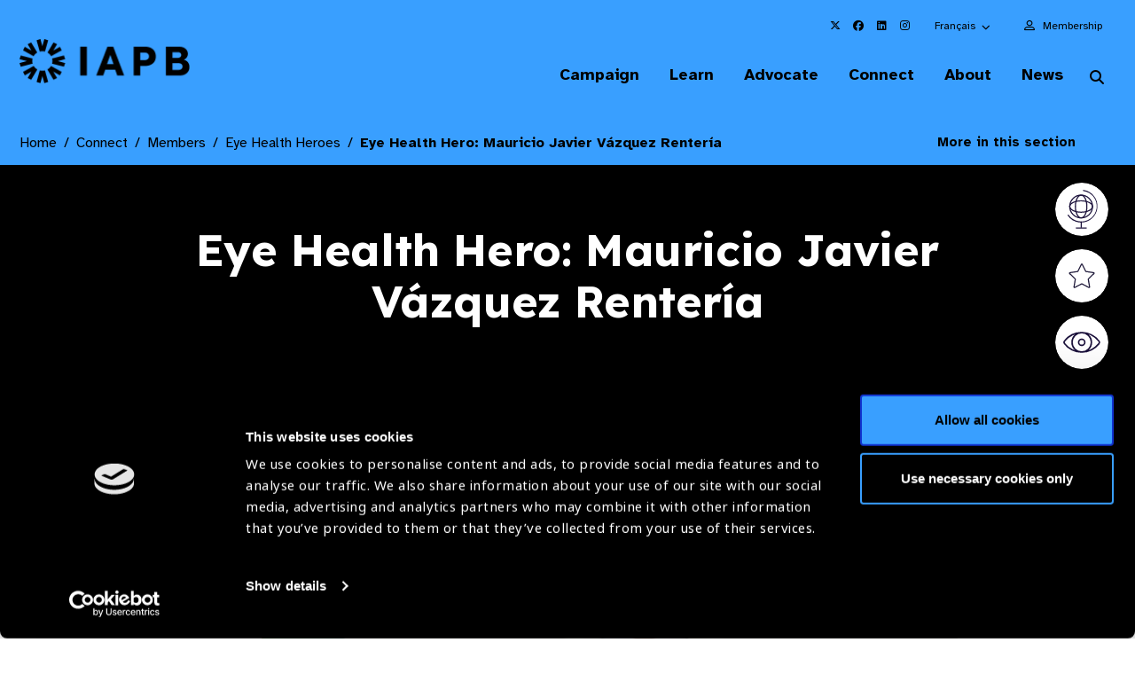

--- FILE ---
content_type: text/html; charset=UTF-8
request_url: https://www.iapb.org/fr/connect/members/eye-health-heroes/eye-health-hero-mauricio-javier-vazquez-renteria/
body_size: 59838
content:
<!doctype html>
<html lang="en-GB" data-excluded-page="true">
<head>
	<meta charset="UTF-8">
	<meta name="viewport" content="width=device-width, initial-scale=1, shrink-to-fit=no">
	<link rel="profile" href="https://gmpg.org/xfn/11">
	<script type="text/javascript" data-cookieconsent="ignore">
	window.dataLayer = window.dataLayer || [];

	function gtag() {
		dataLayer.push(arguments);
	}

	gtag("consent", "default", {
		ad_personalization: "denied",
		ad_storage: "denied",
		ad_user_data: "denied",
		analytics_storage: "denied",
		functionality_storage: "denied",
		personalization_storage: "denied",
		security_storage: "granted",
		wait_for_update: 500,
	});
	gtag("set", "ads_data_redaction", true);
	</script>
<script type="text/javascript"
		id="Cookiebot"
		src="https://consent.cookiebot.com/uc.js"
		data-implementation="wp"
		data-cbid="c8a8a773-7398-4e5c-bff4-60fd5a9496de"
							data-blockingmode="auto"
	></script>
<meta name='robots' content='index, follow, max-image-preview:large, max-snippet:-1, max-video-preview:-1' />

	<!-- This site is optimized with the Yoast SEO plugin v26.8 - https://yoast.com/product/yoast-seo-wordpress/ -->
	<title>Eye Health Hero: Mauricio Javier Vázquez Rentería - The International Agency for the Prevention of Blindness</title>
<link data-rocket-prefetch href="https://www.gstatic.com" rel="dns-prefetch">
<link data-rocket-prefetch href="https://use.typekit.net" rel="dns-prefetch">
<link data-rocket-prefetch href="https://connect.facebook.net" rel="dns-prefetch">
<link data-rocket-prefetch href="https://www.googletagmanager.com" rel="dns-prefetch">
<link data-rocket-prefetch href="https://consent.cookiebot.com" rel="dns-prefetch">
<link data-rocket-prefetch href="https://fonts.googleapis.com" rel="dns-prefetch">
<link data-rocket-prefetch href="https://cdnjs.cloudflare.com" rel="dns-prefetch">
<link data-rocket-prefetch href="https://www.google.com" rel="dns-prefetch">
<link data-rocket-preload as="style" href="https://fonts.googleapis.com/css2?family=Atkinson+Hyperlegible:ital,wght@0,400;0,700;1,400;1,700&#038;family=Lexend:wght@100..900&#038;display=swap" rel="preload">
<link href="https://fonts.googleapis.com/css2?family=Atkinson+Hyperlegible:ital,wght@0,400;0,700;1,400;1,700&#038;family=Lexend:wght@100..900&#038;display=swap" media="print" onload="this.media=&#039;all&#039;" rel="stylesheet">
<noscript data-wpr-hosted-gf-parameters=""><link rel="stylesheet" href="https://fonts.googleapis.com/css2?family=Atkinson+Hyperlegible:ital,wght@0,400;0,700;1,400;1,700&#038;family=Lexend:wght@100..900&#038;display=swap"></noscript><link rel="preload" data-rocket-preload as="image" href="https://www.iapb.org/wp-content/uploads/2021/11/EHH2021-Future-Leaders-Mauricio.png" fetchpriority="high">
	<link rel="canonical" href="https://www.iapb.org/connect/members/eye-health-heroes/eye-health-hero-mauricio-javier-vazquez-renteria/" />
	<meta property="og:locale" content="en_GB" />
	<meta property="og:type" content="article" />
	<meta property="og:title" content="Eye Health Hero: Mauricio Javier Vázquez Rentería - The International Agency for the Prevention of Blindness" />
	<meta property="og:url" content="https://www.iapb.org/fr/connect/members/eye-health-heroes/eye-health-hero-mauricio-javier-vazquez-renteria/" />
	<meta property="og:site_name" content="The International Agency for the Prevention of Blindness" />
	<meta name="twitter:card" content="summary_large_image" />
	<script type="application/ld+json" class="yoast-schema-graph">{"@context":"https://schema.org","@graph":[{"@type":"WebPage","@id":"https://www.iapb.org:8443/connect/members/eye-health-heroes/eye-health-hero-mauricio-javier-vazquez-renteria/","url":"https://www.iapb.org:8443/connect/members/eye-health-heroes/eye-health-hero-mauricio-javier-vazquez-renteria/","name":"Eye Health Hero: Mauricio Javier Vázquez Rentería - The International Agency for the Prevention of Blindness","isPartOf":{"@id":"https://www.iapb.org/#website"},"datePublished":"2021-11-30T07:27:57+00:00","breadcrumb":{"@id":"https://www.iapb.org:8443/connect/members/eye-health-heroes/eye-health-hero-mauricio-javier-vazquez-renteria/#breadcrumb"},"inLanguage":"en-GB","potentialAction":[{"@type":"ReadAction","target":["https://www.iapb.org:8443/connect/members/eye-health-heroes/eye-health-hero-mauricio-javier-vazquez-renteria/"]}]},{"@type":"BreadcrumbList","@id":"https://www.iapb.org:8443/connect/members/eye-health-heroes/eye-health-hero-mauricio-javier-vazquez-renteria/#breadcrumb","itemListElement":[{"@type":"ListItem","position":1,"name":"Home","item":"https://www.iapb.org/"},{"@type":"ListItem","position":2,"name":"Connect","item":"https://www.iapb.org/connect/"},{"@type":"ListItem","position":3,"name":"Members","item":"https://www.iapb.org/connect/members/"},{"@type":"ListItem","position":4,"name":"Eye Health Heroes","item":"https://www.iapb.org/connect/members/eye-health-heroes/"},{"@type":"ListItem","position":5,"name":"Eye Health Hero: Mauricio Javier Vázquez Rentería"}]},{"@type":"WebSite","@id":"https://www.iapb.org/#website","url":"https://www.iapb.org/","name":"The International Agency for the Prevention of Blindness","description":"Global Action in Preventing Blindness","publisher":{"@id":"https://www.iapb.org/#organization"},"potentialAction":[{"@type":"SearchAction","target":{"@type":"EntryPoint","urlTemplate":"https://www.iapb.org/?s={search_term_string}"},"query-input":{"@type":"PropertyValueSpecification","valueRequired":true,"valueName":"search_term_string"}}],"inLanguage":"en-GB"},{"@type":"Organization","@id":"https://www.iapb.org/#organization","name":"The International Agency for the Prevention of Blindness","url":"https://www.iapb.org/","logo":{"@type":"ImageObject","inLanguage":"en-GB","@id":"https://www.iapb.org/#/schema/logo/image/","url":"https://www.iapb.org/wp-content/uploads/2020/09/Screenshot-2020-09-17-at-16.32.43.png","contentUrl":"https://www.iapb.org/wp-content/uploads/2020/09/Screenshot-2020-09-17-at-16.32.43.png","width":404,"height":404,"caption":"The International Agency for the Prevention of Blindness"},"image":{"@id":"https://www.iapb.org/#/schema/logo/image/"}}]}</script>
	<!-- / Yoast SEO plugin. -->


<link rel='dns-prefetch' href='//cdnjs.cloudflare.com' />
<link rel='dns-prefetch' href='//www.google.com' />
<link rel='dns-prefetch' href='//use.typekit.net' />
<link href='https://fonts.gstatic.com' crossorigin rel='preconnect' />
<link rel="alternate" type="application/rss+xml" title="The International Agency for the Prevention of Blindness &raquo; Feed" href="https://www.iapb.org/feed/" />
<link rel="alternate" type="application/rss+xml" title="The International Agency for the Prevention of Blindness &raquo; Comments Feed" href="https://www.iapb.org/comments/feed/" />
<style id='wp-img-auto-sizes-contain-inline-css' type='text/css'>
img:is([sizes=auto i],[sizes^="auto," i]){contain-intrinsic-size:3000px 1500px}
/*# sourceURL=wp-img-auto-sizes-contain-inline-css */
</style>
<link data-minify="1" rel='stylesheet' id='typekit-css' href='https://www.iapb.org/wp-content/cache/min/1/obf4yqd.css?ver=1769006433' type='text/css' media='all' />
<style id='wp-emoji-styles-inline-css' type='text/css'>

	img.wp-smiley, img.emoji {
		display: inline !important;
		border: none !important;
		box-shadow: none !important;
		height: 1em !important;
		width: 1em !important;
		margin: 0 0.07em !important;
		vertical-align: -0.1em !important;
		background: none !important;
		padding: 0 !important;
	}
/*# sourceURL=wp-emoji-styles-inline-css */
</style>
<style id='classic-theme-styles-inline-css' type='text/css'>
/*! This file is auto-generated */
.wp-block-button__link{color:#fff;background-color:#32373c;border-radius:9999px;box-shadow:none;text-decoration:none;padding:calc(.667em + 2px) calc(1.333em + 2px);font-size:1.125em}.wp-block-file__button{background:#32373c;color:#fff;text-decoration:none}
/*# sourceURL=/wp-includes/css/classic-themes.min.css */
</style>
<link data-minify="1" rel='stylesheet' id='gravity-forms-tooltip-public-css' href='https://www.iapb.org/wp-content/cache/background-css/1/www.iapb.org/wp-content/cache/min/1/wp-content/plugins/tooltip-for-gravity-forms/public/css/gravity-forms-tooltip-public.css?ver=1769006433&wpr_t=1769281513' type='text/css' media='all' />
<link data-minify="1" rel='stylesheet' id='weglot-css-css' href='https://www.iapb.org/wp-content/cache/background-css/1/www.iapb.org/wp-content/cache/min/1/wp-content/plugins/weglot/dist/css/front-css.css?ver=1769006433&wpr_t=1769281513' type='text/css' media='all' />
<link data-minify="1" rel='stylesheet' id='fontawesomepro-css' href='https://www.iapb.org/wp-content/cache/min/1/wp-content/themes/iapb/assets/css/fontawesome/all.css?ver=1769006433' type='text/css' media='all' />
<link data-minify="1" rel='stylesheet' id='base-style-css' href='https://www.iapb.org/wp-content/cache/background-css/1/www.iapb.org/wp-content/cache/min/1/wp-content/themes/iapb/style.min.css?ver=1769006433&wpr_t=1769281513' type='text/css' media='all' />
<link rel='stylesheet' id='slickcss-css' href='https://www.iapb.org/wp-content/themes/iapb/assets/js/vendor/accessible-slick/slick/slick.min.css?ver=1.0.0' type='text/css' media='all' />
<link data-minify="1" rel='stylesheet' id='circlifulcss-css' href='https://www.iapb.org/wp-content/cache/min/1/wp-content/themes/iapb/assets/js/vendor/js-plugin-circliful-master/dist/main.css?ver=1769006433' type='text/css' media='all' />
<link rel='stylesheet' id='tablepress-datatables-buttons-css' href='https://www.iapb.org/wp-content/plugins/tablepress-datatables-buttons/css/buttons.dataTables.min.css?ver=1.5' type='text/css' media='all' />
<link data-minify="1" rel='stylesheet' id='tablepress-default-css' href='https://www.iapb.org/wp-content/cache/min/1/wp-content/plugins/tablepress/css/build/default.css?ver=1769006433' type='text/css' media='all' />
<link rel='stylesheet' id='croppie-css-css' href='https://www.iapb.org/wp-content/plugins/optima-poster-builder/assets/css/lib/croppie.min.css?ver=1.0.0' type='text/css' media='all' />
<script type="text/javascript" data-cookieconsent="ignore" src="https://www.iapb.org/wp-content/themes/iapb/assets/js/vendor/jquery-3.7.1.min.js?ver=1.0.0" id="jquery-js" data-wp-strategy="defer"></script>
<script type="text/javascript" src="https://www.iapb.org/wp-content/plugins/tooltip-for-gravity-forms/public/js/popper.min.js" id="popper-js-for-tippy-js"></script>
<script type="text/javascript" src="//cdnjs.cloudflare.com/polyfill/v3/polyfill.min.js?features=Array.prototype.find,Promise,Object.assign" id="tippy-polyfill-js"></script>
<script type="text/javascript" src="https://www.iapb.org/wp-content/plugins/tooltip-for-gravity-forms/public/js/tippy.min.js" id="tippy-js"></script>
<script type="text/javascript" src="https://www.iapb.org/wp-content/plugins/tooltip-for-gravity-forms/public/js/gravity-forms-tooltip-public.js?ver=3.0.2" id="gravity-forms-tooltip-public-js"></script>
<script type="text/javascript" src="https://www.iapb.org/wp-content/plugins/weglot/dist/front-js.js?ver=5.2" id="wp-weglot-js-js"></script>
<link rel="https://api.w.org/" href="https://www.iapb.org/wp-json/" /><link rel="alternate" title="JSON" type="application/json" href="https://www.iapb.org/wp-json/wp/v2/pages/18087" /><link rel="EditURI" type="application/rsd+xml" title="RSD" href="https://www.iapb.org/xmlrpc.php?rsd" />
<link rel='shortlink' href='https://www.iapb.org/?p=18087' />

<meta name="google" content="notranslate"/>
<script type="application/json" id="weglot-data">{"website":"https:\/\/www.iapb.org","uid":"c7d7d0a6cf","project_slug":"iapb-website","language_from":"en","language_from_custom_flag":null,"language_from_custom_name":null,"excluded_paths":[{"type":"CONTAIN","value":"\/blog","language_button_displayed":true,"exclusion_behavior":"NOT_TRANSLATED","excluded_languages":[],"regex":"\/blog"},{"type":"CONTAIN","value":"\/news","language_button_displayed":true,"exclusion_behavior":"NOT_TRANSLATED","excluded_languages":[],"regex":"\/news"},{"type":"CONTAIN","value":"\/in-the-news","language_button_displayed":true,"exclusion_behavior":"NOT_TRANSLATED","excluded_languages":[],"regex":"\/in\\-the\\-news"},{"type":"CONTAIN","value":"\/jobs","language_button_displayed":true,"exclusion_behavior":"NOT_TRANSLATED","excluded_languages":[],"regex":"\/jobs"},{"type":"CONTAIN","value":"\/learn\/our-events","language_button_displayed":true,"exclusion_behavior":"NOT_TRANSLATED","excluded_languages":[],"regex":"\/learn\/our\\-events"},{"type":"CONTAIN","value":"\/campaign","language_button_displayed":true,"exclusion_behavior":"NOT_TRANSLATED","excluded_languages":[],"regex":"\/campaign"},{"type":"CONTAIN","value":"\/view-all","language_button_displayed":true,"exclusion_behavior":"NOT_TRANSLATED","excluded_languages":[],"regex":"\/view\\-all"},{"type":"CONTAIN","value":"\/page\/","language_button_displayed":true,"exclusion_behavior":"NOT_TRANSLATED","excluded_languages":[],"regex":"\/page\/"},{"type":"CONTAIN","value":"\/resources\/","language_button_displayed":true,"exclusion_behavior":"NOT_TRANSLATED","excluded_languages":[],"regex":"\/resources\/"},{"type":"IS_EXACTLY","value":"\/learn\/our-events\/2030-in-sight-live-mexico\/event-speakers-archive\/meet-our-speakers","language_button_displayed":false,"exclusion_behavior":"REDIRECT","excluded_languages":[],"regex":"^\/learn\/our\\-events\/2030\\-in\\-sight\\-live\\-mexico\/event\\-speakers\\-archive\/meet\\-our\\-speakers$"},{"type":"IS_EXACTLY","value":"\/special-envoy-on-vision-letter-of-support","language_button_displayed":false,"exclusion_behavior":"REDIRECT","excluded_languages":[],"regex":"^\/special\\-envoy\\-on\\-vision\\-letter\\-of\\-support$"},{"type":"IS_EXACTLY","value":"\/view-all","language_button_displayed":false,"exclusion_behavior":"REDIRECT","excluded_languages":[],"regex":"^\/view\\-all$"},{"type":"CONTAIN","value":"\/connect\/members\/eye-health-heroes\/","language_button_displayed":true,"exclusion_behavior":"NOT_TRANSLATED","excluded_languages":[],"regex":"\/connect\/members\/eye\\-health\\-heroes\/"},{"type":"CONTAIN","value":"\/connect\/members\/members-directory\/","language_button_displayed":true,"exclusion_behavior":"NOT_TRANSLATED","excluded_languages":[],"regex":"\/connect\/members\/members\\-directory\/"},{"type":"CONTAIN","value":"\/search\/","language_button_displayed":true,"exclusion_behavior":"NOT_TRANSLATED","excluded_languages":[],"regex":"\/search\/"},{"type":"CONTAIN","value":"\/world-sight-day","language_button_displayed":true,"exclusion_behavior":"NOT_TRANSLATED","excluded_languages":[],"regex":"\/world\\-sight\\-day"},{"type":"CONTAIN","value":"\/connect\/members\/vision-excellence-awards\/","language_button_displayed":true,"exclusion_behavior":"NOT_TRANSLATED","excluded_languages":[],"regex":"\/connect\/members\/vision\\-excellence\\-awards\/"},{"type":"CONTAIN","value":"eye-health-heroes","language_button_displayed":true,"exclusion_behavior":"NOT_TRANSLATED","excluded_languages":[],"regex":"eye\\-health\\-heroes"},{"type":"CONTAIN","value":"iapb-young-systems-leader-awards","language_button_displayed":true,"exclusion_behavior":"NOT_TRANSLATED","excluded_languages":[],"regex":"iapb\\-young\\-systems\\-leader\\-awards"},{"type":"CONTAIN","value":"advocacy-to-action\/","language_button_displayed":true,"exclusion_behavior":"NOT_TRANSLATED","excluded_languages":[],"regex":"advocacy\\-to\\-action\/"},{"type":"CONTAIN","value":"eye-health-hero","language_button_displayed":true,"exclusion_behavior":"NOT_TRANSLATED","excluded_languages":[],"regex":"eye\\-health\\-hero"}],"excluded_blocks":[{"value":"img[alt]","description":"Alt text"},{"value":"meta[content]","description":"Meta"}],"custom_settings":{"button_style":{"is_dropdown":true,"flag_type":"rectangle_mat","with_name":true,"full_name":true,"custom_css":"","with_flags":false},"wp_user_version":"4.2.4","translate_email":false,"translate_search":false,"translate_amp":false,"switchers":[{"templates":{"name":"default","hash":"095ffb8d22f66be52959023fa4eeb71a05f20f73"},"location":[],"style":{"with_flags":false,"flag_type":"rectangle_mat","with_name":true,"full_name":true,"is_dropdown":true}}]},"pending_translation_enabled":false,"curl_ssl_check_enabled":true,"custom_css":null,"languages":[{"language_to":"es","custom_code":null,"custom_name":null,"custom_local_name":null,"provider":null,"enabled":true,"automatic_translation_enabled":true,"deleted_at":null,"connect_host_destination":null,"custom_flag":null},{"language_to":"fr","custom_code":null,"custom_name":null,"custom_local_name":null,"provider":null,"enabled":true,"automatic_translation_enabled":true,"deleted_at":null,"connect_host_destination":null,"custom_flag":null},{"language_to":"zh","custom_code":null,"custom_name":null,"custom_local_name":null,"provider":null,"enabled":true,"automatic_translation_enabled":true,"deleted_at":null,"connect_host_destination":null,"custom_flag":null}],"organization_slug":"w-bd12ee8939","api_domain":"cdn-api-weglot.com","current_language":"fr","switcher_links":{"en":"https:\/\/www.iapb.org\/connect\/members\/eye-health-heroes\/eye-health-hero-mauricio-javier-vazquez-renteria\/","es":"https:\/\/www.iapb.org\/es\/connect\/members\/eye-health-heroes\/eye-health-hero-mauricio-javier-vazquez-renteria\/","fr":"https:\/\/www.iapb.org\/fr\/connect\/members\/eye-health-heroes\/eye-health-hero-mauricio-javier-vazquez-renteria\/","zh":"https:\/\/www.iapb.org\/zh\/connect\/members\/eye-health-heroes\/eye-health-hero-mauricio-javier-vazquez-renteria\/"},"original_path":"\/connect\/members\/eye-health-heroes\/eye-health-hero-mauricio-javier-vazquez-renteria\/"}</script><link rel="icon" href="https://www.iapb.org/wp-content/uploads/2025/08/cropped-android-chrome-512x512-1-32x32.png" sizes="32x32" />
<link rel="icon" href="https://www.iapb.org/wp-content/uploads/2025/08/cropped-android-chrome-512x512-1-192x192.png" sizes="192x192" />
<link rel="apple-touch-icon" href="https://www.iapb.org/wp-content/uploads/2025/08/cropped-android-chrome-512x512-1-180x180.png" />
<meta name="msapplication-TileImage" content="https://www.iapb.org/wp-content/uploads/2025/08/cropped-android-chrome-512x512-1-270x270.png" />
<noscript><style id="rocket-lazyload-nojs-css">.rll-youtube-player, [data-lazy-src]{display:none !important;}</style></noscript>    <link rel="preconnect" href="https://p.typekit.com">
	<link rel="preconnect" href="https://use.typekit.com">
	<link data-minify="1" rel="preload" href="https://www.iapb.org/wp-content/cache/min/1/aem4dnm.css?ver=1769006433" as="style" onload="this.onload=null;this.rel='stylesheet'">

    <link rel="preconnect" href="https://fonts.googleapis.com">
    <link rel="preconnect" href="https://fonts.gstatic.com" crossorigin>
    

		<!-- Google Tag Manager -->
	<script>(function(w,d,s,l,i){w[l]=w[l]||[];w[l].push({'gtm.start':
		  new Date().getTime(),event:'gtm.js'});var f=d.getElementsByTagName(s)[0],
		j=d.createElement(s),dl=l!='dataLayer'?'&l='+l:'';j.async=true;j.src=
		'https://www.googletagmanager.com/gtm.js?id='+i+dl;f.parentNode.insertBefore(j,f);
	  })(window,document,'script','dataLayer','GTM-5C8V6NG');</script>

    <!-- Google tag IAPB (gtag.js)  START -->
    <script async src="https://www.googletagmanager.com/gtag/js?id=G-15D3L89R8S"></script>
    <script>
        window.dataLayer = window.dataLayer || [];
        function gtag(){dataLayer.push(arguments);}
        gtag('js', new Date());

        gtag('config', 'G-15D3L89R8S');
    </script>
    <!-- Google tag (gtag.js) END -->

	<!-- End Google Tag Manager -->
		<script type="text/javascript">
	// Notice how this gets configured before we load Font Awesome
	window.FontAwesomeConfig = { autoReplaceSvg: false }
	</script>
    <!-- Facebook Pixel Code -->
    <script>
        !function(f,b,e,v,n,t,s)
        {if(f.fbq)return;n=f.fbq=function(){n.callMethod?
            n.callMethod.apply(n,arguments):n.queue.push(arguments)};
            if(!f._fbq)f._fbq=n;n.push=n;n.loaded=!0;n.version='2.0';
            n.queue=[];t=b.createElement(e);t.async=!0;
            t.src=v;s=b.getElementsByTagName(e)[0];
            s.parentNode.insertBefore(t,s)}(window, document,'script',
            'https://connect.facebook.net/en_US/fbevents.js');
        fbq('init', '383235043412749');
        fbq('track', 'PageView');
    </script>
    <noscript><img height="1" width="1" style="display:none"
                   src="https://www.facebook.com/tr?id=383235043412749&ev=PageView&noscript=1"
        /></noscript>
    <!-- End Facebook Pixel Code -->
<style id='global-styles-inline-css' type='text/css'>
:root{--wp--preset--aspect-ratio--square: 1;--wp--preset--aspect-ratio--4-3: 4/3;--wp--preset--aspect-ratio--3-4: 3/4;--wp--preset--aspect-ratio--3-2: 3/2;--wp--preset--aspect-ratio--2-3: 2/3;--wp--preset--aspect-ratio--16-9: 16/9;--wp--preset--aspect-ratio--9-16: 9/16;--wp--preset--color--black: #000000;--wp--preset--color--cyan-bluish-gray: #abb8c3;--wp--preset--color--white: #ffffff;--wp--preset--color--pale-pink: #f78da7;--wp--preset--color--vivid-red: #cf2e2e;--wp--preset--color--luminous-vivid-orange: #ff6900;--wp--preset--color--luminous-vivid-amber: #fcb900;--wp--preset--color--light-green-cyan: #7bdcb5;--wp--preset--color--vivid-green-cyan: #00d084;--wp--preset--color--pale-cyan-blue: #8ed1fc;--wp--preset--color--vivid-cyan-blue: #0693e3;--wp--preset--color--vivid-purple: #9b51e0;--wp--preset--gradient--vivid-cyan-blue-to-vivid-purple: linear-gradient(135deg,rgb(6,147,227) 0%,rgb(155,81,224) 100%);--wp--preset--gradient--light-green-cyan-to-vivid-green-cyan: linear-gradient(135deg,rgb(122,220,180) 0%,rgb(0,208,130) 100%);--wp--preset--gradient--luminous-vivid-amber-to-luminous-vivid-orange: linear-gradient(135deg,rgb(252,185,0) 0%,rgb(255,105,0) 100%);--wp--preset--gradient--luminous-vivid-orange-to-vivid-red: linear-gradient(135deg,rgb(255,105,0) 0%,rgb(207,46,46) 100%);--wp--preset--gradient--very-light-gray-to-cyan-bluish-gray: linear-gradient(135deg,rgb(238,238,238) 0%,rgb(169,184,195) 100%);--wp--preset--gradient--cool-to-warm-spectrum: linear-gradient(135deg,rgb(74,234,220) 0%,rgb(151,120,209) 20%,rgb(207,42,186) 40%,rgb(238,44,130) 60%,rgb(251,105,98) 80%,rgb(254,248,76) 100%);--wp--preset--gradient--blush-light-purple: linear-gradient(135deg,rgb(255,206,236) 0%,rgb(152,150,240) 100%);--wp--preset--gradient--blush-bordeaux: linear-gradient(135deg,rgb(254,205,165) 0%,rgb(254,45,45) 50%,rgb(107,0,62) 100%);--wp--preset--gradient--luminous-dusk: linear-gradient(135deg,rgb(255,203,112) 0%,rgb(199,81,192) 50%,rgb(65,88,208) 100%);--wp--preset--gradient--pale-ocean: linear-gradient(135deg,rgb(255,245,203) 0%,rgb(182,227,212) 50%,rgb(51,167,181) 100%);--wp--preset--gradient--electric-grass: linear-gradient(135deg,rgb(202,248,128) 0%,rgb(113,206,126) 100%);--wp--preset--gradient--midnight: linear-gradient(135deg,rgb(2,3,129) 0%,rgb(40,116,252) 100%);--wp--preset--font-size--small: 13px;--wp--preset--font-size--medium: 20px;--wp--preset--font-size--large: 36px;--wp--preset--font-size--x-large: 42px;--wp--preset--spacing--20: 0.44rem;--wp--preset--spacing--30: 0.67rem;--wp--preset--spacing--40: 1rem;--wp--preset--spacing--50: 1.5rem;--wp--preset--spacing--60: 2.25rem;--wp--preset--spacing--70: 3.38rem;--wp--preset--spacing--80: 5.06rem;--wp--preset--shadow--natural: 6px 6px 9px rgba(0, 0, 0, 0.2);--wp--preset--shadow--deep: 12px 12px 50px rgba(0, 0, 0, 0.4);--wp--preset--shadow--sharp: 6px 6px 0px rgba(0, 0, 0, 0.2);--wp--preset--shadow--outlined: 6px 6px 0px -3px rgb(255, 255, 255), 6px 6px rgb(0, 0, 0);--wp--preset--shadow--crisp: 6px 6px 0px rgb(0, 0, 0);}:where(.is-layout-flex){gap: 0.5em;}:where(.is-layout-grid){gap: 0.5em;}body .is-layout-flex{display: flex;}.is-layout-flex{flex-wrap: wrap;align-items: center;}.is-layout-flex > :is(*, div){margin: 0;}body .is-layout-grid{display: grid;}.is-layout-grid > :is(*, div){margin: 0;}:where(.wp-block-columns.is-layout-flex){gap: 2em;}:where(.wp-block-columns.is-layout-grid){gap: 2em;}:where(.wp-block-post-template.is-layout-flex){gap: 1.25em;}:where(.wp-block-post-template.is-layout-grid){gap: 1.25em;}.has-black-color{color: var(--wp--preset--color--black) !important;}.has-cyan-bluish-gray-color{color: var(--wp--preset--color--cyan-bluish-gray) !important;}.has-white-color{color: var(--wp--preset--color--white) !important;}.has-pale-pink-color{color: var(--wp--preset--color--pale-pink) !important;}.has-vivid-red-color{color: var(--wp--preset--color--vivid-red) !important;}.has-luminous-vivid-orange-color{color: var(--wp--preset--color--luminous-vivid-orange) !important;}.has-luminous-vivid-amber-color{color: var(--wp--preset--color--luminous-vivid-amber) !important;}.has-light-green-cyan-color{color: var(--wp--preset--color--light-green-cyan) !important;}.has-vivid-green-cyan-color{color: var(--wp--preset--color--vivid-green-cyan) !important;}.has-pale-cyan-blue-color{color: var(--wp--preset--color--pale-cyan-blue) !important;}.has-vivid-cyan-blue-color{color: var(--wp--preset--color--vivid-cyan-blue) !important;}.has-vivid-purple-color{color: var(--wp--preset--color--vivid-purple) !important;}.has-black-background-color{background-color: var(--wp--preset--color--black) !important;}.has-cyan-bluish-gray-background-color{background-color: var(--wp--preset--color--cyan-bluish-gray) !important;}.has-white-background-color{background-color: var(--wp--preset--color--white) !important;}.has-pale-pink-background-color{background-color: var(--wp--preset--color--pale-pink) !important;}.has-vivid-red-background-color{background-color: var(--wp--preset--color--vivid-red) !important;}.has-luminous-vivid-orange-background-color{background-color: var(--wp--preset--color--luminous-vivid-orange) !important;}.has-luminous-vivid-amber-background-color{background-color: var(--wp--preset--color--luminous-vivid-amber) !important;}.has-light-green-cyan-background-color{background-color: var(--wp--preset--color--light-green-cyan) !important;}.has-vivid-green-cyan-background-color{background-color: var(--wp--preset--color--vivid-green-cyan) !important;}.has-pale-cyan-blue-background-color{background-color: var(--wp--preset--color--pale-cyan-blue) !important;}.has-vivid-cyan-blue-background-color{background-color: var(--wp--preset--color--vivid-cyan-blue) !important;}.has-vivid-purple-background-color{background-color: var(--wp--preset--color--vivid-purple) !important;}.has-black-border-color{border-color: var(--wp--preset--color--black) !important;}.has-cyan-bluish-gray-border-color{border-color: var(--wp--preset--color--cyan-bluish-gray) !important;}.has-white-border-color{border-color: var(--wp--preset--color--white) !important;}.has-pale-pink-border-color{border-color: var(--wp--preset--color--pale-pink) !important;}.has-vivid-red-border-color{border-color: var(--wp--preset--color--vivid-red) !important;}.has-luminous-vivid-orange-border-color{border-color: var(--wp--preset--color--luminous-vivid-orange) !important;}.has-luminous-vivid-amber-border-color{border-color: var(--wp--preset--color--luminous-vivid-amber) !important;}.has-light-green-cyan-border-color{border-color: var(--wp--preset--color--light-green-cyan) !important;}.has-vivid-green-cyan-border-color{border-color: var(--wp--preset--color--vivid-green-cyan) !important;}.has-pale-cyan-blue-border-color{border-color: var(--wp--preset--color--pale-cyan-blue) !important;}.has-vivid-cyan-blue-border-color{border-color: var(--wp--preset--color--vivid-cyan-blue) !important;}.has-vivid-purple-border-color{border-color: var(--wp--preset--color--vivid-purple) !important;}.has-vivid-cyan-blue-to-vivid-purple-gradient-background{background: var(--wp--preset--gradient--vivid-cyan-blue-to-vivid-purple) !important;}.has-light-green-cyan-to-vivid-green-cyan-gradient-background{background: var(--wp--preset--gradient--light-green-cyan-to-vivid-green-cyan) !important;}.has-luminous-vivid-amber-to-luminous-vivid-orange-gradient-background{background: var(--wp--preset--gradient--luminous-vivid-amber-to-luminous-vivid-orange) !important;}.has-luminous-vivid-orange-to-vivid-red-gradient-background{background: var(--wp--preset--gradient--luminous-vivid-orange-to-vivid-red) !important;}.has-very-light-gray-to-cyan-bluish-gray-gradient-background{background: var(--wp--preset--gradient--very-light-gray-to-cyan-bluish-gray) !important;}.has-cool-to-warm-spectrum-gradient-background{background: var(--wp--preset--gradient--cool-to-warm-spectrum) !important;}.has-blush-light-purple-gradient-background{background: var(--wp--preset--gradient--blush-light-purple) !important;}.has-blush-bordeaux-gradient-background{background: var(--wp--preset--gradient--blush-bordeaux) !important;}.has-luminous-dusk-gradient-background{background: var(--wp--preset--gradient--luminous-dusk) !important;}.has-pale-ocean-gradient-background{background: var(--wp--preset--gradient--pale-ocean) !important;}.has-electric-grass-gradient-background{background: var(--wp--preset--gradient--electric-grass) !important;}.has-midnight-gradient-background{background: var(--wp--preset--gradient--midnight) !important;}.has-small-font-size{font-size: var(--wp--preset--font-size--small) !important;}.has-medium-font-size{font-size: var(--wp--preset--font-size--medium) !important;}.has-large-font-size{font-size: var(--wp--preset--font-size--large) !important;}.has-x-large-font-size{font-size: var(--wp--preset--font-size--x-large) !important;}
/*# sourceURL=global-styles-inline-css */
</style>
<style id="rocket-lazyrender-inline-css">[data-wpr-lazyrender] {content-visibility: auto;}</style><style id="wpr-lazyload-bg-container"></style><style id="wpr-lazyload-bg-exclusion"></style>
<noscript>
<style id="wpr-lazyload-bg-nostyle">.gravity-tooltip{--wpr-bg-62737483-c16d-4ba3-b85b-c424d3d7a861: url('https://www.iapb.org/wp-content/plugins/tooltip-for-gravity-forms/public/images/i.png');}.country-selector.weglot-dropdown .wgcurrent:after{--wpr-bg-8d931667-f916-4d0e-b802-908f9f9e9490: url('https://www.iapb.org/wp-content/plugins/weglot/dist/images/wgarrowdown.png');}.weglot-flags>a:before,.weglot-flags>span.wglanguage-name:before{--wpr-bg-f6f09e36-5fe4-4f64-9ae5-58c5ac1c19be: url('https://www.iapb.org/wp-content/plugins/weglot/dist/images/rect_mate.png');}.weglot-flags.flag-1>a:before,.weglot-flags.flag-1>span:before{--wpr-bg-59ba4c62-d832-4f54-a525-034853d8589b: url('https://www.iapb.org/wp-content/plugins/weglot/dist/images/rect_bright.png');}.weglot-flags.flag-2>a:before,.weglot-flags.flag-2>span:before{--wpr-bg-5b1ba607-3d56-42f3-bee5-de1d459dae02: url('https://www.iapb.org/wp-content/plugins/weglot/dist/images/square_flag.png');}.weglot-flags.flag-3 a:before,.weglot-flags.flag-3 span:before{--wpr-bg-b6805bd0-26a9-4f84-9792-279964c71f3d: url('https://www.iapb.org/wp-content/plugins/weglot/dist/images/circular_flag.png');}.section___photo_submission__campaign .form_wrapper .gfield .gravity-tooltip{--wpr-bg-d65b2178-ee71-4d2a-8464-d5dc24ed2eb7: url('https://www.iapb.org/wp-content/themes/iapb/assets/img/icons/tooltip.svg');}.pt-enter-your-details-inner .gform_wrapper .gfield .gravity-tooltip{--wpr-bg-89e74375-7cfd-4fb6-ab65-287cc7b153c6: url('https://www.iapb.org/wp-content/themes/iapb/assets/img/icons/tooltip-wsd.svg');}.o-breadcrumb .o-breadcrumb__mits .o-mits__title .o-mits__icon{--wpr-bg-a0b98976-e843-4187-bcb3-25c4e39bcf9f: url('https://www.iapb.org/wp-content/themes/iapb/assets/img/icons/mits-icon.svg');}.section.masonry__wrapper .masonry__row .masonry__outer__col .masonry__inner__col .masonry__inner .masonry__post_block .o-post-block__wrapper .o-post-block__content-wrapper .o-post-block__news .o-post-block__news-tag:before{--wpr-bg-f1837cb2-26d2-45da-aade-327b8ec719a8: url('https://www.iapb.org/wp-content/themes/iapb/assets/img/icons/icon-tag.svg');}.section.masonry__wrapper .masonry__row .masonry__outer__col .masonry__inner__col .masonry__inner .masonry__post_block .o-post-block__wrapper .o-post-block__content-wrapper .o-post-block__news .o-post-block__news-tag.o-tag-colour__white:before{--wpr-bg-9b92c0dd-7248-49c5-a035-cbb5a2255cbc: url('https://www.iapb.org/wp-content/themes/iapb/assets/img/icons/icon-tag-white.svg');}.section.masonry__wrapper .masonry__row .masonry__outer__col .masonry__inner__col .masonry__inner .masonry__post_block .o-post-block__wrapper .o-post-block__content-wrapper .o-post-block__arrows .o-post-block__buttons button .prev-arrow-img{--wpr-bg-2eaf05a6-7c7f-403f-a28b-2c99125599e3: url('https://www.iapb.org/wp-content/themes/iapb/assets/img/icons/arrow-left.svg');}.section.masonry__wrapper .masonry__row .masonry__outer__col .masonry__inner__col .masonry__inner .masonry__post_block .o-post-block__wrapper .o-post-block__content-wrapper .o-post-block__arrows .o-post-block__buttons button .prev-arrow-img.prev-arrow-navy{--wpr-bg-5d618523-e70f-4268-8a12-c6db886de83f: url('https://www.iapb.org/wp-content/themes/iapb/assets/img/icons/arrow-left.svg');}.section.masonry__wrapper .masonry__row .masonry__outer__col .masonry__inner__col .masonry__inner .masonry__post_block .o-post-block__wrapper .o-post-block__content-wrapper .o-post-block__arrows .o-post-block__buttons button .prev-arrow-img.prev-arrow-white{--wpr-bg-d452065c-c456-4da1-a53d-51a8b3b3712b: url('https://www.iapb.org/wp-content/themes/iapb/assets/img/icons/arrow-left-white.svg');}.section.masonry__wrapper .masonry__row .masonry__outer__col .masonry__inner__col .masonry__inner .masonry__post_block .o-post-block__wrapper .o-post-block__content-wrapper .o-post-block__arrows .o-post-block__buttons button .next-arrow-img{--wpr-bg-26fe77c9-d83b-4872-a463-230c8b5e4e74: url('https://www.iapb.org/wp-content/themes/iapb/assets/img/icons/arrow-right.svg');}.section.masonry__wrapper .masonry__row .masonry__outer__col .masonry__inner__col .masonry__inner .masonry__post_block .o-post-block__wrapper .o-post-block__content-wrapper .o-post-block__arrows .o-post-block__buttons button .next-arrow-img.next-arrow-navy{--wpr-bg-7db4cc13-4c71-448f-9883-b92248429bf4: url('https://www.iapb.org/wp-content/themes/iapb/assets/img/icons/arrow-right.svg');}.section.masonry__wrapper .masonry__row .masonry__outer__col .masonry__inner__col .masonry__inner .masonry__post_block .o-post-block__wrapper .o-post-block__content-wrapper .o-post-block__arrows .o-post-block__buttons button .next-arrow-img.next-arrow-white{--wpr-bg-fcfd7e97-e8c3-40d3-8846-b8877c43a45c: url('https://www.iapb.org/wp-content/themes/iapb/assets/img/icons/arrow-right-white.svg');}.o-photo-credits__wrapper .o-photo-credits__tag .o-photo-credits__title .o-photo-credits__icon{--wpr-bg-c16acd7c-3aa3-4650-82cf-cdf9fb59a3d3: url('https://www.iapb.org/wp-content/themes/iapb/assets/img/icons/icon-camera.svg');}.dataTables_wrapper .dt-buttons button{--wpr-bg-c120ac53-476b-49c0-b588-e857b91cc8f8: url('https://www.iapb.org/wp-content/themes/iapb');}.dataTables_wrapper .dt-buttons button:hover{--wpr-bg-c8cb94c4-37a1-48e2-836c-7b31d96efeef: url('https://www.iapb.org/wp-content/cache/min/1/wp-content/themes/iapb/');}body.wsd21-theme main .o-breadcrumb__mits button.o-mits__title i.o-mits__icon{--wpr-bg-6d685654-0e71-41ad-bd48-f8b3d015138f: url('https://www.iapb.org/wp-content/themes/iapb/assets/img/icons/mits-campaign.svg');}.wsd21-poster-builder .poster-builder-sample-slider-block .sample-slider-wrapper .sample-slider-arrow.slick-prev{--wpr-bg-4e747cc8-295b-4158-b399-6fc0f00fd757: url('https://www.iapb.org/wp-content/themes/iapb/assets/img/icons/arrow-left-white.svg');}.wsd21-poster-builder .poster-builder-sample-slider-block .sample-slider-wrapper .sample-slider-arrow.slick-prev:before{--wpr-bg-875c0a9a-162b-49f3-afab-674a0353476f: url('https://www.iapb.org/wp-content/themes/iapb/assets/img/icons/arrow-left.svg');}.wsd21-poster-builder .poster-builder-sample-slider-block .sample-slider-wrapper .sample-slider-arrow.slick-next{--wpr-bg-d048d5a7-9223-4856-ba30-9646d7cf4625: url('https://www.iapb.org/wp-content/themes/iapb/assets/img/icons/arrow-right-white.svg');}.wsd21-poster-builder .poster-builder-sample-slider-block .sample-slider-wrapper .sample-slider-arrow.slick-next:before{--wpr-bg-62876c7b-4ee6-42d1-b2ba-a28f7593a6f2: url('https://www.iapb.org/wp-content/themes/iapb/assets/img/icons/arrow-right.svg');}</style>
</noscript>
<script type="application/javascript">const rocket_pairs = [{"selector":".gravity-tooltip","style":".gravity-tooltip{--wpr-bg-62737483-c16d-4ba3-b85b-c424d3d7a861: url('https:\/\/www.iapb.org\/wp-content\/plugins\/tooltip-for-gravity-forms\/public\/images\/i.png');}","hash":"62737483-c16d-4ba3-b85b-c424d3d7a861","url":"https:\/\/www.iapb.org\/wp-content\/plugins\/tooltip-for-gravity-forms\/public\/images\/i.png"},{"selector":".country-selector.weglot-dropdown .wgcurrent","style":".country-selector.weglot-dropdown .wgcurrent:after{--wpr-bg-8d931667-f916-4d0e-b802-908f9f9e9490: url('https:\/\/www.iapb.org\/wp-content\/plugins\/weglot\/dist\/images\/wgarrowdown.png');}","hash":"8d931667-f916-4d0e-b802-908f9f9e9490","url":"https:\/\/www.iapb.org\/wp-content\/plugins\/weglot\/dist\/images\/wgarrowdown.png"},{"selector":".weglot-flags>a,.weglot-flags>span.wglanguage-name","style":".weglot-flags>a:before,.weglot-flags>span.wglanguage-name:before{--wpr-bg-f6f09e36-5fe4-4f64-9ae5-58c5ac1c19be: url('https:\/\/www.iapb.org\/wp-content\/plugins\/weglot\/dist\/images\/rect_mate.png');}","hash":"f6f09e36-5fe4-4f64-9ae5-58c5ac1c19be","url":"https:\/\/www.iapb.org\/wp-content\/plugins\/weglot\/dist\/images\/rect_mate.png"},{"selector":".weglot-flags.flag-1>a,.weglot-flags.flag-1>span","style":".weglot-flags.flag-1>a:before,.weglot-flags.flag-1>span:before{--wpr-bg-59ba4c62-d832-4f54-a525-034853d8589b: url('https:\/\/www.iapb.org\/wp-content\/plugins\/weglot\/dist\/images\/rect_bright.png');}","hash":"59ba4c62-d832-4f54-a525-034853d8589b","url":"https:\/\/www.iapb.org\/wp-content\/plugins\/weglot\/dist\/images\/rect_bright.png"},{"selector":".weglot-flags.flag-2>a,.weglot-flags.flag-2>span","style":".weglot-flags.flag-2>a:before,.weglot-flags.flag-2>span:before{--wpr-bg-5b1ba607-3d56-42f3-bee5-de1d459dae02: url('https:\/\/www.iapb.org\/wp-content\/plugins\/weglot\/dist\/images\/square_flag.png');}","hash":"5b1ba607-3d56-42f3-bee5-de1d459dae02","url":"https:\/\/www.iapb.org\/wp-content\/plugins\/weglot\/dist\/images\/square_flag.png"},{"selector":".weglot-flags.flag-3 a,.weglot-flags.flag-3 span","style":".weglot-flags.flag-3 a:before,.weglot-flags.flag-3 span:before{--wpr-bg-b6805bd0-26a9-4f84-9792-279964c71f3d: url('https:\/\/www.iapb.org\/wp-content\/plugins\/weglot\/dist\/images\/circular_flag.png');}","hash":"b6805bd0-26a9-4f84-9792-279964c71f3d","url":"https:\/\/www.iapb.org\/wp-content\/plugins\/weglot\/dist\/images\/circular_flag.png"},{"selector":".section___photo_submission__campaign .form_wrapper .gfield .gravity-tooltip","style":".section___photo_submission__campaign .form_wrapper .gfield .gravity-tooltip{--wpr-bg-d65b2178-ee71-4d2a-8464-d5dc24ed2eb7: url('https:\/\/www.iapb.org\/wp-content\/themes\/iapb\/assets\/img\/icons\/tooltip.svg');}","hash":"d65b2178-ee71-4d2a-8464-d5dc24ed2eb7","url":"https:\/\/www.iapb.org\/wp-content\/themes\/iapb\/assets\/img\/icons\/tooltip.svg"},{"selector":".pt-enter-your-details-inner .gform_wrapper .gfield .gravity-tooltip","style":".pt-enter-your-details-inner .gform_wrapper .gfield .gravity-tooltip{--wpr-bg-89e74375-7cfd-4fb6-ab65-287cc7b153c6: url('https:\/\/www.iapb.org\/wp-content\/themes\/iapb\/assets\/img\/icons\/tooltip-wsd.svg');}","hash":"89e74375-7cfd-4fb6-ab65-287cc7b153c6","url":"https:\/\/www.iapb.org\/wp-content\/themes\/iapb\/assets\/img\/icons\/tooltip-wsd.svg"},{"selector":".o-breadcrumb .o-breadcrumb__mits .o-mits__title .o-mits__icon","style":".o-breadcrumb .o-breadcrumb__mits .o-mits__title .o-mits__icon{--wpr-bg-a0b98976-e843-4187-bcb3-25c4e39bcf9f: url('https:\/\/www.iapb.org\/wp-content\/themes\/iapb\/assets\/img\/icons\/mits-icon.svg');}","hash":"a0b98976-e843-4187-bcb3-25c4e39bcf9f","url":"https:\/\/www.iapb.org\/wp-content\/themes\/iapb\/assets\/img\/icons\/mits-icon.svg"},{"selector":".section.masonry__wrapper .masonry__row .masonry__outer__col .masonry__inner__col .masonry__inner .masonry__post_block .o-post-block__wrapper .o-post-block__content-wrapper .o-post-block__news .o-post-block__news-tag","style":".section.masonry__wrapper .masonry__row .masonry__outer__col .masonry__inner__col .masonry__inner .masonry__post_block .o-post-block__wrapper .o-post-block__content-wrapper .o-post-block__news .o-post-block__news-tag:before{--wpr-bg-f1837cb2-26d2-45da-aade-327b8ec719a8: url('https:\/\/www.iapb.org\/wp-content\/themes\/iapb\/assets\/img\/icons\/icon-tag.svg');}","hash":"f1837cb2-26d2-45da-aade-327b8ec719a8","url":"https:\/\/www.iapb.org\/wp-content\/themes\/iapb\/assets\/img\/icons\/icon-tag.svg"},{"selector":".section.masonry__wrapper .masonry__row .masonry__outer__col .masonry__inner__col .masonry__inner .masonry__post_block .o-post-block__wrapper .o-post-block__content-wrapper .o-post-block__news .o-post-block__news-tag.o-tag-colour__white","style":".section.masonry__wrapper .masonry__row .masonry__outer__col .masonry__inner__col .masonry__inner .masonry__post_block .o-post-block__wrapper .o-post-block__content-wrapper .o-post-block__news .o-post-block__news-tag.o-tag-colour__white:before{--wpr-bg-9b92c0dd-7248-49c5-a035-cbb5a2255cbc: url('https:\/\/www.iapb.org\/wp-content\/themes\/iapb\/assets\/img\/icons\/icon-tag-white.svg');}","hash":"9b92c0dd-7248-49c5-a035-cbb5a2255cbc","url":"https:\/\/www.iapb.org\/wp-content\/themes\/iapb\/assets\/img\/icons\/icon-tag-white.svg"},{"selector":".section.masonry__wrapper .masonry__row .masonry__outer__col .masonry__inner__col .masonry__inner .masonry__post_block .o-post-block__wrapper .o-post-block__content-wrapper .o-post-block__arrows .o-post-block__buttons button .prev-arrow-img","style":".section.masonry__wrapper .masonry__row .masonry__outer__col .masonry__inner__col .masonry__inner .masonry__post_block .o-post-block__wrapper .o-post-block__content-wrapper .o-post-block__arrows .o-post-block__buttons button .prev-arrow-img{--wpr-bg-2eaf05a6-7c7f-403f-a28b-2c99125599e3: url('https:\/\/www.iapb.org\/wp-content\/themes\/iapb\/assets\/img\/icons\/arrow-left.svg');}","hash":"2eaf05a6-7c7f-403f-a28b-2c99125599e3","url":"https:\/\/www.iapb.org\/wp-content\/themes\/iapb\/assets\/img\/icons\/arrow-left.svg"},{"selector":".section.masonry__wrapper .masonry__row .masonry__outer__col .masonry__inner__col .masonry__inner .masonry__post_block .o-post-block__wrapper .o-post-block__content-wrapper .o-post-block__arrows .o-post-block__buttons button .prev-arrow-img.prev-arrow-navy","style":".section.masonry__wrapper .masonry__row .masonry__outer__col .masonry__inner__col .masonry__inner .masonry__post_block .o-post-block__wrapper .o-post-block__content-wrapper .o-post-block__arrows .o-post-block__buttons button .prev-arrow-img.prev-arrow-navy{--wpr-bg-5d618523-e70f-4268-8a12-c6db886de83f: url('https:\/\/www.iapb.org\/wp-content\/themes\/iapb\/assets\/img\/icons\/arrow-left.svg');}","hash":"5d618523-e70f-4268-8a12-c6db886de83f","url":"https:\/\/www.iapb.org\/wp-content\/themes\/iapb\/assets\/img\/icons\/arrow-left.svg"},{"selector":".section.masonry__wrapper .masonry__row .masonry__outer__col .masonry__inner__col .masonry__inner .masonry__post_block .o-post-block__wrapper .o-post-block__content-wrapper .o-post-block__arrows .o-post-block__buttons button .prev-arrow-img.prev-arrow-white","style":".section.masonry__wrapper .masonry__row .masonry__outer__col .masonry__inner__col .masonry__inner .masonry__post_block .o-post-block__wrapper .o-post-block__content-wrapper .o-post-block__arrows .o-post-block__buttons button .prev-arrow-img.prev-arrow-white{--wpr-bg-d452065c-c456-4da1-a53d-51a8b3b3712b: url('https:\/\/www.iapb.org\/wp-content\/themes\/iapb\/assets\/img\/icons\/arrow-left-white.svg');}","hash":"d452065c-c456-4da1-a53d-51a8b3b3712b","url":"https:\/\/www.iapb.org\/wp-content\/themes\/iapb\/assets\/img\/icons\/arrow-left-white.svg"},{"selector":".section.masonry__wrapper .masonry__row .masonry__outer__col .masonry__inner__col .masonry__inner .masonry__post_block .o-post-block__wrapper .o-post-block__content-wrapper .o-post-block__arrows .o-post-block__buttons button .next-arrow-img","style":".section.masonry__wrapper .masonry__row .masonry__outer__col .masonry__inner__col .masonry__inner .masonry__post_block .o-post-block__wrapper .o-post-block__content-wrapper .o-post-block__arrows .o-post-block__buttons button .next-arrow-img{--wpr-bg-26fe77c9-d83b-4872-a463-230c8b5e4e74: url('https:\/\/www.iapb.org\/wp-content\/themes\/iapb\/assets\/img\/icons\/arrow-right.svg');}","hash":"26fe77c9-d83b-4872-a463-230c8b5e4e74","url":"https:\/\/www.iapb.org\/wp-content\/themes\/iapb\/assets\/img\/icons\/arrow-right.svg"},{"selector":".section.masonry__wrapper .masonry__row .masonry__outer__col .masonry__inner__col .masonry__inner .masonry__post_block .o-post-block__wrapper .o-post-block__content-wrapper .o-post-block__arrows .o-post-block__buttons button .next-arrow-img.next-arrow-navy","style":".section.masonry__wrapper .masonry__row .masonry__outer__col .masonry__inner__col .masonry__inner .masonry__post_block .o-post-block__wrapper .o-post-block__content-wrapper .o-post-block__arrows .o-post-block__buttons button .next-arrow-img.next-arrow-navy{--wpr-bg-7db4cc13-4c71-448f-9883-b92248429bf4: url('https:\/\/www.iapb.org\/wp-content\/themes\/iapb\/assets\/img\/icons\/arrow-right.svg');}","hash":"7db4cc13-4c71-448f-9883-b92248429bf4","url":"https:\/\/www.iapb.org\/wp-content\/themes\/iapb\/assets\/img\/icons\/arrow-right.svg"},{"selector":".section.masonry__wrapper .masonry__row .masonry__outer__col .masonry__inner__col .masonry__inner .masonry__post_block .o-post-block__wrapper .o-post-block__content-wrapper .o-post-block__arrows .o-post-block__buttons button .next-arrow-img.next-arrow-white","style":".section.masonry__wrapper .masonry__row .masonry__outer__col .masonry__inner__col .masonry__inner .masonry__post_block .o-post-block__wrapper .o-post-block__content-wrapper .o-post-block__arrows .o-post-block__buttons button .next-arrow-img.next-arrow-white{--wpr-bg-fcfd7e97-e8c3-40d3-8846-b8877c43a45c: url('https:\/\/www.iapb.org\/wp-content\/themes\/iapb\/assets\/img\/icons\/arrow-right-white.svg');}","hash":"fcfd7e97-e8c3-40d3-8846-b8877c43a45c","url":"https:\/\/www.iapb.org\/wp-content\/themes\/iapb\/assets\/img\/icons\/arrow-right-white.svg"},{"selector":".o-photo-credits__wrapper .o-photo-credits__tag .o-photo-credits__title .o-photo-credits__icon","style":".o-photo-credits__wrapper .o-photo-credits__tag .o-photo-credits__title .o-photo-credits__icon{--wpr-bg-c16acd7c-3aa3-4650-82cf-cdf9fb59a3d3: url('https:\/\/www.iapb.org\/wp-content\/themes\/iapb\/assets\/img\/icons\/icon-camera.svg');}","hash":"c16acd7c-3aa3-4650-82cf-cdf9fb59a3d3","url":"https:\/\/www.iapb.org\/wp-content\/themes\/iapb\/assets\/img\/icons\/icon-camera.svg"},{"selector":".dataTables_wrapper .dt-buttons button","style":".dataTables_wrapper .dt-buttons button{--wpr-bg-c120ac53-476b-49c0-b588-e857b91cc8f8: url('https:\/\/www.iapb.org\/wp-content\/themes\/iapb');}","hash":"c120ac53-476b-49c0-b588-e857b91cc8f8","url":"https:\/\/www.iapb.org\/wp-content\/themes\/iapb"},{"selector":".dataTables_wrapper .dt-buttons button","style":".dataTables_wrapper .dt-buttons button:hover{--wpr-bg-c8cb94c4-37a1-48e2-836c-7b31d96efeef: url('https:\/\/www.iapb.org\/wp-content\/cache\/min\/1\/wp-content\/themes\/iapb\/');}","hash":"c8cb94c4-37a1-48e2-836c-7b31d96efeef","url":"https:\/\/www.iapb.org\/wp-content\/cache\/min\/1\/wp-content\/themes\/iapb\/"},{"selector":"body.wsd21-theme main .o-breadcrumb__mits button.o-mits__title i.o-mits__icon","style":"body.wsd21-theme main .o-breadcrumb__mits button.o-mits__title i.o-mits__icon{--wpr-bg-6d685654-0e71-41ad-bd48-f8b3d015138f: url('https:\/\/www.iapb.org\/wp-content\/themes\/iapb\/assets\/img\/icons\/mits-campaign.svg');}","hash":"6d685654-0e71-41ad-bd48-f8b3d015138f","url":"https:\/\/www.iapb.org\/wp-content\/themes\/iapb\/assets\/img\/icons\/mits-campaign.svg"},{"selector":".wsd21-poster-builder .poster-builder-sample-slider-block .sample-slider-wrapper .sample-slider-arrow.slick-prev","style":".wsd21-poster-builder .poster-builder-sample-slider-block .sample-slider-wrapper .sample-slider-arrow.slick-prev{--wpr-bg-4e747cc8-295b-4158-b399-6fc0f00fd757: url('https:\/\/www.iapb.org\/wp-content\/themes\/iapb\/assets\/img\/icons\/arrow-left-white.svg');}","hash":"4e747cc8-295b-4158-b399-6fc0f00fd757","url":"https:\/\/www.iapb.org\/wp-content\/themes\/iapb\/assets\/img\/icons\/arrow-left-white.svg"},{"selector":".wsd21-poster-builder .poster-builder-sample-slider-block .sample-slider-wrapper .sample-slider-arrow.slick-prev","style":".wsd21-poster-builder .poster-builder-sample-slider-block .sample-slider-wrapper .sample-slider-arrow.slick-prev:before{--wpr-bg-875c0a9a-162b-49f3-afab-674a0353476f: url('https:\/\/www.iapb.org\/wp-content\/themes\/iapb\/assets\/img\/icons\/arrow-left.svg');}","hash":"875c0a9a-162b-49f3-afab-674a0353476f","url":"https:\/\/www.iapb.org\/wp-content\/themes\/iapb\/assets\/img\/icons\/arrow-left.svg"},{"selector":".wsd21-poster-builder .poster-builder-sample-slider-block .sample-slider-wrapper .sample-slider-arrow.slick-next","style":".wsd21-poster-builder .poster-builder-sample-slider-block .sample-slider-wrapper .sample-slider-arrow.slick-next{--wpr-bg-d048d5a7-9223-4856-ba30-9646d7cf4625: url('https:\/\/www.iapb.org\/wp-content\/themes\/iapb\/assets\/img\/icons\/arrow-right-white.svg');}","hash":"d048d5a7-9223-4856-ba30-9646d7cf4625","url":"https:\/\/www.iapb.org\/wp-content\/themes\/iapb\/assets\/img\/icons\/arrow-right-white.svg"},{"selector":".wsd21-poster-builder .poster-builder-sample-slider-block .sample-slider-wrapper .sample-slider-arrow.slick-next","style":".wsd21-poster-builder .poster-builder-sample-slider-block .sample-slider-wrapper .sample-slider-arrow.slick-next:before{--wpr-bg-62876c7b-4ee6-42d1-b2ba-a28f7593a6f2: url('https:\/\/www.iapb.org\/wp-content\/themes\/iapb\/assets\/img\/icons\/arrow-right.svg');}","hash":"62876c7b-4ee6-42d1-b2ba-a28f7593a6f2","url":"https:\/\/www.iapb.org\/wp-content\/themes\/iapb\/assets\/img\/icons\/arrow-right.svg"}]; const rocket_excluded_pairs = [];</script><meta name="generator" content="WP Rocket 3.20.3" data-wpr-features="wpr_lazyload_css_bg_img wpr_lazyload_images wpr_lazyload_iframes wpr_preconnect_external_domains wpr_automatic_lazy_rendering wpr_oci wpr_minify_css wpr_preload_links wpr_desktop" /></head>
<body class="wp-singular page-template-default page page-id-18087 page-child parent-pageid-830 wp-theme-iapb">
	<!-- Google Tag Manager (noscript) -->
<noscript><iframe src="https://www.googletagmanager.com/ns.html?id=GTM-5C8V6NG" height="0" width="0" style="display:none;visibility:hidden"></iframe></noscript>
<!-- End Google Tag Manager (noscript) -->



    <a class="skip-main" href="#main" tabindex="0">Skip to content</a>

<div  class="outer-header">
	<header  id="main_nav_header" class="full connect">
		<div  class="container">
			<div  class="row">
				<div class="col-12 d-flex header-col">
											<div class="header_nav_desktop">

							<ul class="social_media_links">
																<li>
									<a class="info-popup" href="https://www.twitter.com/IAPB1" target="_blank" aria-label="IAPB Twitter Link (Opens in a new window)">
<!--										<img src="--><!--" alt="--><!--"/> <span>(Opens in a new window)</span>-->
                                        <i class="fa-brands fa-x-twitter"></i>
                                    </a>
								</li>
															<li>
									<a class="info-popup" href="https://www.facebook.com/IAPB1" target="_blank" aria-label="IAPB Facebook Link (Opens in a new window)">
<!--										<img src="--><!--" alt="--><!--"/> <span>(Opens in a new window)</span>-->
                                        <i class="fa-brands fa-facebook"></i>
                                    </a>
								</li>
															<li>
									<a class="info-popup" href="https://www.linkedin.com/company/international-agency-for-the-prevention-of-blindness-iapb-" target="_blank" aria-label="IAPB Linkedin Link (Opens in a new window)">
<!--										<img src="--><!--" alt="--><!--"/> <span>(Opens in a new window)</span>-->
                                        <i class="fa-brands fa-linkedin"></i>
                                    </a>
								</li>
															<li>
									<a class="info-popup" href="https://www.instagram.com/iapb/" target="_blank" aria-label="IAPB Instagram Link (Opens in a new window)">
<!--										<img src="--><!--" alt="--><!--"/> <span>(Opens in a new window)</span>-->
                                        <i class="fa-brands fa-instagram"></i>
                                    </a>
								</li>
														</ul>
							<ul>
								<li>
                                    <!--Weglot 5.2--><div data-wg-notranslate class='country-selector weglot-dropdown close_outside_click closed '><span class="sr-only" id="weglot-desc">Choose an alternate language here</span><input id="wg1769281513697517e938d6c377" class="weglot_choice" type="checkbox" name="menu"/><label for="wg1769281513697517e938d6c377" class="wgcurrent wg-li weglot-lang weglot-language flag-0 fr" data-code-language="fr" id='weglot-button' tabindex='0' role='button' aria-haspopup='true' aria-expanded='false' aria-controls='weglot-options' aria-labelledby='weglot-desc'><span lang="fr">Français</span></label><ul id="weglot-options" aria-labelledby="weglot-button"><li class="wg-li weglot-lang weglot-language flag-0 " data-code-language=""><a data-wg-notranslate href="https://www.iapb.org/connect/members/eye-health-heroes/eye-health-hero-mauricio-javier-vazquez-renteria/"><span lang="en">English</span></a></li></ul></div>
								</li>
                                																	<li class=" icon_menu_item-join">
										<a href="https://www.iapb.org/fr/connect/join-iapb/">Membership</a>
									</li>
								                                															</ul>
						</div>
				</div>
			</div>
			<div  class="row">
				<div class="col-12 d-flex justify-content-between main-col">
					<div class="img-container">
													<a href="/fr/" tabindex="2">
								<span class="sr-only">IAPB Home Page</span>
								<img class="site_logo" src="https://www.iapb.org/wp-content/uploads/2025/08/iapb-logo.png" width="100%" height="auto" alt="The International Agency for the Prevention of Blindness"/>
							</a>
											</div>
					<div class="hamburger">
						<button type="button" name="search" class="nav_search_site" aria-label="Search Website" data-toggle="modal" data-target="#main_search">
							<i class="fas fa-search"></i>
						</button>
						<button type="button" name="openMobileMenu" id="mobile_menu_icon" aria-label="Toggle Mobile Menu" aria-expanded="false">
							<span></span>
							<span></span>
							<span></span>
						</button>
					</div>
				<div class="navigation_menu_col">
					<ul class="social_media_links">
												<li>
							<a href="https://www.twitter.com/IAPB1" target="_blank" aria-label="IAPB Twitter Link">
<!--								<img src="--><!--" alt="--><!--"/>-->
                                <i class="fa-brands fa-x-twitter"></i>
                            </a>
						</li>
											<li>
							<a href="https://www.facebook.com/IAPB1" target="_blank" aria-label="IAPB Facebook Link">
<!--								<img src="--><!--" alt="--><!--"/>-->
                                <i class="fa-brands fa-facebook"></i>
                            </a>
						</li>
											<li>
							<a href="https://www.linkedin.com/company/international-agency-for-the-prevention-of-blindness-iapb-" target="_blank" aria-label="IAPB Linkedin Link">
<!--								<img src="--><!--" alt="--><!--"/>-->
                                <i class="fa-brands fa-linkedin"></i>
                            </a>
						</li>
											<li>
							<a href="https://www.instagram.com/iapb/" target="_blank" aria-label="IAPB Instagram Link">
<!--								<img src="--><!--" alt="--><!--"/>-->
                                <i class="fa-brands fa-instagram"></i>
                            </a>
						</li>
										</ul>
					<!-- <button type="button" class="close_menu" aria-label="Close Mobile Menu">
						<span></span>
						<span></span>
					</button> -->
					<nav class="nav">
									<ul class="main_navigation_menu">
        <li class="parent_item home_link">
          <a href="/fr/">Home</a>
        </li>
			        <li class="parent_item has_children show_toggle  ">
          <a id="menu_button18661" class="nav_menu_button"  href="https://www.iapb.org/fr/?page_id=17436" aria-haspopup="true" aria-expanded="false" aria-controls="dropdown_menu18661">
			  Campaign          </a>
		  			  <button type="button" class="toggle" aria-label="open Campaign menu list" aria-haspopup="true" aria-expanded="false" aria-controls="dropdown_menu18661">
			  <span></span>
			  <span></span>
			</button>
		                    <div id="dropdown_menu18661" class="children dropdown_list" aria-labelledby="menu_button18661">
            <div class="container-fluid">
              <div  class="row">
                            <div class="col-12  child is_landing parent_link_item ">
                <a class="d-block d-lg-none" href="https://www.iapb.world/">
                                      <h2>
                                    Campaign                                      </h2>
                                  </a>
              <a class="d-none d-lg-block" href="https://www.iapb.world/">
                                        <h2>
                                                        Campaign                                                    </h2>
                                </a>
				                              </div>
                            <div class="col-12  col-lg-2 child is_landing  show_toggle">
                <a class="d-block d-lg-none" href="https://www.iapb.world/love-your-eyes">
                                      <h2>
                                    Love Your Eyes                                      </h2>
                                  </a>
              <a class="d-none d-lg-block" href="https://www.iapb.world/love-your-eyes">
                                        <h2>
                                                        Love Your Eyes                                                    </h2>
                                </a>
								  <button type="button" class="toggle" aria-label="open Love Your Eyes menu list">
					<span></span>
					<span></span>
				  </button>
				                                  <ul class="g_children dropdown_list">
                                      <li class="g_child_item">
                      <a href="https://www.iapb.world/love_your_eyes_actions">Love Your Eyes Actions</a>
                    </li>
                                      <li class="g_child_item">
                      <a href="https://www.iapb.world/love_your_eyes_at_work">Love Your Eyes at Work</a>
                    </li>
                                      <li class="g_child_item">
                      <a href="https://www.iapb.world/love_your_eyes_sign_up">Become a Love Your Eyes Visionary</a>
                    </li>
                                      <li class="g_child_item">
                      <a href="https://www.iapb.world/love_your_eyes_voices">Love Your Eyes Voices</a>
                    </li>
                                      <li class="g_child_item">
                      <a href="https://www.iapb.world/how_to_love_your_eyes">How to Love Your Eyes</a>
                    </li>
                                      <li class="g_child_item">
                      <a href="https://www.iapb.world/campaign_assets_signup">Love Your Eyes Resource Hub</a>
                    </li>
                                    </ul>
                                </div>
                            <div class="col-12  col-lg-2 child is_landing  show_toggle">
                <a class="d-block d-lg-none" href="https://www.iapb.world/world_sight_day">
                                      <h2>
                                    World Sight Day                                      </h2>
                                  </a>
              <a class="d-none d-lg-block" href="https://www.iapb.world/world_sight_day">
                                        <h2>
                                                        World Sight Day                                                    </h2>
                                </a>
								  <button type="button" class="toggle" aria-label="open World Sight Day menu list">
					<span></span>
					<span></span>
				  </button>
				                                  <ul class="g_children dropdown_list">
                                      <li class="g_child_item">
                      <a href="https://www.iapb.world/campaign_assets_signup">Campaign Assets</a>
                    </li>
                                      <li class="g_child_item">
                      <a href="https://www.iapb.world/lye_global_partners">Global Partners</a>
                    </li>
                                      <li class="g_child_item">
                      <a href="https://www.iapb.world/every_story_counts">Every Story Counts</a>
                    </li>
                                    </ul>
                                </div>
                            <div class="col-12  col-lg-2 child is_landing  show_toggle">
                <a class="d-block d-lg-none" href="https://www.iapb.world/value_of_vision">
                                      <h2>
                                    Value of Vision                                      </h2>
                                  </a>
              <a class="d-none d-lg-block" href="https://www.iapb.world/value_of_vision">
                                        <h2>
                                                        Value of Vision                                                    </h2>
                                </a>
								  <button type="button" class="toggle" aria-label="open Value of Vision menu list">
					<span></span>
					<span></span>
				  </button>
				                                  <ul class="g_children dropdown_list">
                                      <li class="g_child_item">
                      <a href="https://www.iapb.world/value_of_vision_policy_asks">Value of Vision Policy Asks</a>
                    </li>
                                      <li class="g_child_item">
                      <a href="https://www.iapb.world/global_summit">The Global Summit for Eye Health</a>
                    </li>
                                      <li class="g_child_item">
                      <a href="https://www.iapb.world/value_of_vision_tools_and_resources">Tools and Resources</a>
                    </li>
                                    </ul>
                                </div>
                            <div class="col-12  col-lg-2 child is_landing  show_toggle">
                <a class="d-block d-lg-none" href="https://www.iapb.world/clearly">
                                      <h2>
                                    Clearly                                      </h2>
                                  </a>
              <a class="d-none d-lg-block" href="https://www.iapb.world/clearly">
                                        <h2>
                                                        Clearly                                                    </h2>
                                </a>
								  <button type="button" class="toggle" aria-label="open Clearly menu list">
					<span></span>
					<span></span>
				  </button>
				                                  <ul class="g_children dropdown_list">
                                      <li class="g_child_item">
                      <a href="https://www.iapb.world/through_the_looking_glasses">Through the Looking Glasses</a>
                    </li>
                                    </ul>
                                </div>
                            <div class="col-12  col-lg-2 child is_landing  ">
                <a class="d-block d-lg-none" href="https://www.iapb.world/gmac">
                                      <h2>
                                    Global Myopia Awareness Coalition (GMAC)​                                      </h2>
                                  </a>
              <a class="d-none d-lg-block" href="https://www.iapb.world/gmac">
                                        <h2>
                                                        Global Myopia Awareness Coalition (GMAC)​                                                    </h2>
                                </a>
				                              </div>
                            </div>
            </div>
          </div>
                </li>
                <li class="parent_item has_children show_toggle  ">
          <a id="menu_button170" class="nav_menu_button"  href="https://www.iapb.org/fr/learn/" aria-haspopup="true" aria-expanded="false" aria-controls="dropdown_menu170">
			  Learn          </a>
		  			  <button type="button" class="toggle" aria-label="open Learn menu list" aria-haspopup="true" aria-expanded="false" aria-controls="dropdown_menu170">
			  <span></span>
			  <span></span>
			</button>
		                    <div id="dropdown_menu170" class="children dropdown_list" aria-labelledby="menu_button170">
            <div class="container-fluid">
              <div class="row">
                            <div class="col-12  child is_landing parent_link_item ">
                <a class="d-block d-lg-none" href="https://www.iapb.org/fr/learn/">
                                      <h2>
                                    Learn                                      </h2>
                                  </a>
              <a class="d-none d-lg-block" href="https://www.iapb.org/fr/learn/">
                                            <h1>
                                                            Learn                                                    </h1>
                                </a>
				                              </div>
                            <div class="col-12  col-lg-2 child is_landing  show_toggle">
                <a class="d-block d-lg-none" href="https://visionatlas.iapb.org/">
                                      <h2>
                                    Vision Atlas                                      </h2>
                                  </a>
              <a class="d-none d-lg-block" href="https://visionatlas.iapb.org/">
                                        <h2>
                                                        Vision Atlas                                                    </h2>
                                </a>
								  <button type="button" class="toggle" aria-label="open Vision Atlas menu list">
					<span></span>
					<span></span>
				  </button>
				                                  <ul class="g_children dropdown_list">
                                      <li class="g_child_item">
                      <a href="https://visionatlas.iapb.org/topics/">Topics</a>
                    </li>
                                      <li class="g_child_item">
                      <a href="https://visionatlas.iapb.org/global-data/">Global data</a>
                    </li>
                                      <li class="g_child_item">
                      <a href="https://visionatlas.iapb.org/country-data/">Country data</a>
                    </li>
                                      <li class="g_child_item">
                      <a href="https://visionatlas.iapb.org/news/">News</a>
                    </li>
                                    </ul>
                                </div>
                            <div class="col-12  col-lg-2 child is_landing  show_toggle">
                <a class="d-block d-lg-none" href="https://www.iapb.org/fr/learn/knowledge-hub/">
                                      <h2>
                                    Knowledge Hub                                      </h2>
                                  </a>
              <a class="d-none d-lg-block" href="https://www.iapb.org/fr/learn/knowledge-hub/">
                                        <h2>
                                                        Knowledge Hub                                                    </h2>
                                </a>
								  <button type="button" class="toggle" aria-label="open Knowledge Hub menu list">
					<span></span>
					<span></span>
				  </button>
				                                  <ul class="g_children dropdown_list">
                                      <li class="g_child_item">
                      <a href="https://www.iapb.org/fr/learn/knowledge-hub/integrate/ipec/">Integrated people-centred eye care (IPEC)</a>
                    </li>
                                      <li class="g_child_item">
                      <a href="https://www.iapb.org/fr/learn/knowledge-hub/elevate/work-and-economic-growth/">Work and Economic Growth</a>
                    </li>
                                      <li class="g_child_item">
                      <a href="https://www.iapb.org/fr/learn/knowledge-hub/integrate/technology/">Technology for access</a>
                    </li>
                                      <li class="g_child_item">
                      <a href="https://www.iapb.org/fr/learn/knowledge-hub/elevate/gender-equity/">Gender Equity</a>
                    </li>
                                      <li class="g_child_item">
                      <a href="https://www.iapb.org/fr/learn/knowledge-hub/systems-change/">Systems Change</a>
                    </li>
                                      <li class="g_child_item">
                      <a href="https://www.iapb.org/fr/learn/knowledge-hub/topics/">All Knowledge Hub Topics</a>
                    </li>
                                    </ul>
                                </div>
                            <div class="col-12  col-lg-2 child is_landing  show_toggle">
                <a class="d-block d-lg-none" href="https://www.iapb.org/fr/learn/our-events/">
                                      <h2>
                                    Events                                      </h2>
                                  </a>
              <a class="d-none d-lg-block" href="https://www.iapb.org/fr/learn/our-events/">
                                        <h2>
                                                        Events                                                    </h2>
                                </a>
								  <button type="button" class="toggle" aria-label="open Events menu list">
					<span></span>
					<span></span>
				  </button>
				                                  <ul class="g_children dropdown_list">
                                      <li class="g_child_item">
                      <a href="https://www.iapb.org/fr/learn/our-events/events-calendar/">Events Calendar</a>
                    </li>
                                      <li class="g_child_item">
                      <a href="https://www.iapb.world/2030_in_sight_live">2030 IN SIGHT LIVE</a>
                    </li>
                                      <li class="g_child_item">
                      <a href="https://www.iapb.world/events_gallery">Events Gallery</a>
                    </li>
                                    </ul>
                                </div>
                            <div class="col-12  col-lg-2 child is_not_landing_page  show_toggle">
                <a class="d-block d-lg-none" href="https://www.iapb.org/fr/">
                                      <h2>
                                    Projects                                      </h2>
                                  </a>
              <a class="d-none d-lg-block" href="https://www.iapb.org/fr/">
                                        <h2>
                                                        Projects                                                    </h2>
                                </a>
								  <button type="button" class="toggle" aria-label="open Projects menu list">
					<span></span>
					<span></span>
				  </button>
				                                  <ul class="g_children dropdown_list">
                                      <li class="g_child_item">
                      <a href="https://www.iapb.org/fr/learn/iapb-young-systems-leader-awards/">IAPB Young Systems Leader Awards</a>
                    </li>
                                      <li class="g_child_item">
                      <a href="https://www.iapb.org/fr/learn/knowledge-hub/integrate/technology/guide/">IAPB eye health technology guide</a>
                    </li>
                                      <li class="g_child_item">
                      <a href="https://www.iapb.org/fr/learn/our-events/focus-on/">Focus On</a>
                    </li>
                                      <li class="g_child_item">
                      <a href="https://www.iapb.org/fr/learn/dr-barometer-project/">DR Barometer</a>
                    </li>
                                      <li class="g_child_item">
                      <a href="https://www.iapb.org/fr/learn/seeing-is-believing/">Seeing Is Believing</a>
                    </li>
                                    </ul>
                                </div>
                            <div class="col-12  col-lg-2 child is_landing  ">
                <a class="d-block d-lg-none" href="/fr/learn/resources/">
                                      <h2>
                                    Resource Library                                      </h2>
                                  </a>
              <a class="d-none d-lg-block" href="/fr/learn/resources/">
                                        <h2>
                                                        Resource Library                                                    </h2>
                                </a>
				                              </div>
                            </div>
            </div>
          </div>
                </li>
                <li class="parent_item has_children show_toggle  ">
          <a id="menu_button169" class="nav_menu_button"  href="https://www.iapb.org/fr/advocate/" aria-haspopup="true" aria-expanded="false" aria-controls="dropdown_menu169">
			  Advocate          </a>
		  			  <button type="button" class="toggle" aria-label="open Advocate menu list" aria-haspopup="true" aria-expanded="false" aria-controls="dropdown_menu169">
			  <span></span>
			  <span></span>
			</button>
		                    <div id="dropdown_menu169" class="children dropdown_list" aria-labelledby="menu_button169">
            <div class="container-fluid">
              <div class="row">
                            <div class="col-12  child is_landing parent_link_item ">
                <a class="d-block d-lg-none" href="https://www.iapb.org/fr/advocate/">
                                      <h2>
                                    Advocate                                      </h2>
                                  </a>
              <a class="d-none d-lg-block" href="https://www.iapb.org/fr/advocate/">
                                            <h1>
                                                            Advocate                                                    </h1>
                                </a>
				                              </div>
                            <div class="col-12  col-lg-3 child is_landing  show_toggle">
                <a class="d-block d-lg-none" href="https://www.iapb.org/fr/advocate/global-advocacy/">
                                      <h2>
                                    Global Advocacy                                      </h2>
                                  </a>
              <a class="d-none d-lg-block" href="https://www.iapb.org/fr/advocate/global-advocacy/">
                                        <h2>
                                                        Global Advocacy                                                    </h2>
                                </a>
								  <button type="button" class="toggle" aria-label="open Global Advocacy menu list">
					<span></span>
					<span></span>
				  </button>
				                                  <ul class="g_children dropdown_list">
                                      <li class="g_child_item">
                      <a href="https://www.iapb.org/fr/advocate/eye-health-and-universal-health-coverage/">UHC</a>
                    </li>
                                      <li class="g_child_item">
                      <a href="https://www.iapb.org/fr/advocate/eye-health-and-sdgs/">SDGs</a>
                    </li>
                                      <li class="g_child_item">
                      <a href="https://www.iapb.org/fr/advocate/united-nations/">United Nations</a>
                    </li>
                                    </ul>
                                </div>
                            <div class="col-12  col-lg-3 child is_landing  show_toggle">
                <a class="d-block d-lg-none" href="https://www.iapb.org/fr/advocate/regional-national-advocacy/">
                                      <h2>
                                    Regional / National Advocacy                                      </h2>
                                  </a>
              <a class="d-none d-lg-block" href="https://www.iapb.org/fr/advocate/regional-national-advocacy/">
                                        <h2>
                                                        Regional / National Advocacy                                                    </h2>
                                </a>
								  <button type="button" class="toggle" aria-label="open Regional / National Advocacy menu list">
					<span></span>
					<span></span>
				  </button>
				                                  <ul class="g_children dropdown_list">
                                      <li class="g_child_item">
                      <a href="https://www.iapb.org/fr/advocate/advocating-for-integrated-people-centred-eye-care/">Advocating for Integrated People-Centred Eye Care</a>
                    </li>
                                      <li class="g_child_item">
                      <a href="https://www.visionforthecommonwealth.com/">Vision for the Commonwealth</a>
                    </li>
                                    </ul>
                                </div>
                            <div class="col-12  col-lg-3 child is_landing  show_toggle">
                <a class="d-block d-lg-none" href="https://www.iapb.org/fr/advocate/advocacy-hub/">
                                      <h2>
                                    Advocacy Hub                                      </h2>
                                  </a>
              <a class="d-none d-lg-block" href="https://www.iapb.org/fr/advocate/advocacy-hub/">
                                        <h2>
                                                        Advocacy Hub                                                    </h2>
                                </a>
								  <button type="button" class="toggle" aria-label="open Advocacy Hub menu list">
					<span></span>
					<span></span>
				  </button>
				                                  <ul class="g_children dropdown_list">
                                      <li class="g_child_item">
                      <a href="https://www.iapb.org/fr/advocate/advocacy-hub/advocacy-to-action/">Advocacy to Action</a>
                    </li>
                                    </ul>
                                </div>
                            </div>
            </div>
          </div>
                </li>
                <li class="parent_item has_children show_toggle  ">
          <a id="menu_button172" class="nav_menu_button"  href="https://www.iapb.org/fr/connect/" aria-haspopup="true" aria-expanded="false" aria-controls="dropdown_menu172">
			  Connect          </a>
		  			  <button type="button" class="toggle" aria-label="open Connect menu list" aria-haspopup="true" aria-expanded="false" aria-controls="dropdown_menu172">
			  <span></span>
			  <span></span>
			</button>
		                    <div id="dropdown_menu172" class="children dropdown_list" aria-labelledby="menu_button172">
            <div class="container-fluid">
              <div class="row">
                            <div class="col-12  child is_landing parent_link_item ">
                <a class="d-block d-lg-none" href="https://www.iapb.org/fr/connect/">
                                      <h2>
                                    Connect                                      </h2>
                                  </a>
              <a class="d-none d-lg-block" href="https://www.iapb.org/fr/connect/">
                                            <h1>
                                                            Connect                                                    </h1>
                                </a>
				                              </div>
                            <div class="col-12  col-lg-2 child is_landing  show_toggle">
                <a class="d-block d-lg-none" href="https://www.iapb.org/fr/connect/join-iapb/">
                                      <h2>
                                    Membership                                      </h2>
                                  </a>
              <a class="d-none d-lg-block" href="https://www.iapb.org/fr/connect/join-iapb/">
                                        <h2>
                                                        Membership                                                    </h2>
                                </a>
								  <button type="button" class="toggle" aria-label="open Membership menu list">
					<span></span>
					<span></span>
				  </button>
				                                  <ul class="g_children dropdown_list">
                                      <li class="g_child_item">
                      <a href="https://www.iapb.org/fr/connect/join-iapb/partner-with-us/">Partner With Us</a>
                    </li>
                                      <li class="g_child_item">
                      <a href="https://www.iapb.org/fr/connect/join-iapb/trusts-and-foundations/">Trusts and Foundations</a>
                    </li>
                                      <li class="g_child_item">
                      <a href="https://www.iapb.org/fr/connect/join-iapb/corporate-partnerships/">Corporate Partnerships</a>
                    </li>
                                    </ul>
                                </div>
                            <div class="col-12  col-lg-2 child is_landing  show_toggle">
                <a class="d-block d-lg-none" href="https://www.iapb.org/fr/connect/regions/">
                                      <h2>
                                    Regions                                      </h2>
                                  </a>
              <a class="d-none d-lg-block" href="https://www.iapb.org/fr/connect/regions/">
                                        <h2>
                                                        Regions                                                    </h2>
                                </a>
								  <button type="button" class="toggle" aria-label="open Regions menu list">
					<span></span>
					<span></span>
				  </button>
				                                  <ul class="g_children dropdown_list">
                                      <li class="g_child_item">
                      <a href="https://www.iapb.org/fr/connect/regions/africa/">Africa</a>
                    </li>
                                      <li class="g_child_item">
                      <a href="https://www.iapb.org/fr/connect/regions/western-pacific/">Western Pacific</a>
                    </li>
                                      <li class="g_child_item">
                      <a href="https://www.iapb.org/fr/connect/regions/south-east-asia/">South East Asia</a>
                    </li>
                                      <li class="g_child_item">
                      <a href="https://www.iapb.org/fr/connect/regions/eastern-mediterranean/">Eastern Mediterranean</a>
                    </li>
                                      <li class="g_child_item">
                      <a href="https://www.iapb.org/fr/connect/regions/north-america/">North America</a>
                    </li>
                                      <li class="g_child_item">
                      <a href="https://www.iapb.org/fr/connect/regions/latin-america/">Latin America</a>
                    </li>
                                      <li class="g_child_item">
                      <a href="https://www.iapb.org/fr/connect/regions/europe/">Europe</a>
                    </li>
                                    </ul>
                                </div>
                            <div class="col-12  col-lg-2 child is_landing  show_toggle">
                <a class="d-block d-lg-none" href="https://www.iapb.org/fr/connect/members/">
                                      <h2>
                                    Members                                      </h2>
                                  </a>
              <a class="d-none d-lg-block" href="https://www.iapb.org/fr/connect/members/">
                                        <h2>
                                                        Members                                                    </h2>
                                </a>
								  <button type="button" class="toggle" aria-label="open Members menu list">
					<span></span>
					<span></span>
				  </button>
				                                  <ul class="g_children dropdown_list">
                                      <li class="g_child_item">
                      <a href="https://www.iapb.org/fr/connect/members/members-directory/">Members Directory</a>
                    </li>
                                      <li class="g_child_item">
                      <a href="https://www.iapb.org/fr/connect/content-submission-form/">Content Submission Form</a>
                    </li>
                                    </ul>
                                </div>
                            <div class="col-12  col-lg-2 child is_landing  show_toggle">
                <a class="d-block d-lg-none" href="https://www.iapb.org/fr/connect/member-engagement-groups/">
                                      <h2>
                                    Member Engagement Groups                                      </h2>
                                  </a>
              <a class="d-none d-lg-block" href="https://www.iapb.org/fr/connect/member-engagement-groups/">
                                        <h2>
                                                        Member Engagement Groups                                                    </h2>
                                </a>
								  <button type="button" class="toggle" aria-label="open Member Engagement Groups menu list">
					<span></span>
					<span></span>
				  </button>
				                                  <ul class="g_children dropdown_list">
                                      <li class="g_child_item">
                      <a href="https://www.iapb.org/fr/connect/member-engagement-groups/#MEG">Member-Led Work Groups</a>
                    </li>
                                      <li class="g_child_item">
                      <a href="https://www.iapb.org/fr/connect/member-engagement-groups/#SIG">Strategy Implementation Groups</a>
                    </li>
                                      <li class="g_child_item">
                      <a href="https://www.iapb.org/fr/connect/member-engagement-groups/faqs/">FAQs</a>
                    </li>
                                    </ul>
                                </div>
                            <div class="col-12  col-lg-2 child is_landing  ">
                <a class="d-block d-lg-none" href="https://www.iapb.org/fr/connect/valued-supplier-scheme/">
                                      <h2>
                                    Valued Supplier Scheme                                      </h2>
                                  </a>
              <a class="d-none d-lg-block" href="https://www.iapb.org/fr/connect/valued-supplier-scheme/">
                                        <h2>
                                                        Valued Supplier Scheme                                                    </h2>
                                </a>
				                              </div>
                            </div>
            </div>
          </div>
                </li>
                <li class="parent_item has_children show_toggle  ">
          <a id="menu_button168" class="nav_menu_button"  href="https://www.iapb.org/fr/about/" aria-haspopup="true" aria-expanded="false" aria-controls="dropdown_menu168">
			  About          </a>
		  			  <button type="button" class="toggle" aria-label="open About menu list" aria-haspopup="true" aria-expanded="false" aria-controls="dropdown_menu168">
			  <span></span>
			  <span></span>
			</button>
		                    <div id="dropdown_menu168" class="children dropdown_list" aria-labelledby="menu_button168">
            <div class="container-fluid">
              <div class="row">
                            <div class="col-12  child is_landing parent_link_item ">
                <a class="d-block d-lg-none" href="https://www.iapb.org/fr/about/">
                                      <h2>
                                    About                                      </h2>
                                  </a>
              <a class="d-none d-lg-block" href="https://www.iapb.org/fr/about/">
                                            <h1>
                                                            About                                                    </h1>
                                </a>
				                              </div>
                            <div class="col-12  col-lg-2 child is_landing  ">
                <a class="d-block d-lg-none" href="https://www.iapb.org/fr/about/staff/">
                                      <h2>
                                    Staff                                      </h2>
                                  </a>
              <a class="d-none d-lg-block" href="https://www.iapb.org/fr/about/staff/">
                                        <h2>
                                                        Staff                                                    </h2>
                                </a>
				                              </div>
                            <div class="col-12  col-lg-2 child is_landing  show_toggle">
                <a class="d-block d-lg-none" href="https://www.iapb.org/fr/about/governance/">
                                      <h2>
                                    Governance                                      </h2>
                                  </a>
              <a class="d-none d-lg-block" href="https://www.iapb.org/fr/about/governance/">
                                        <h2>
                                                        Governance                                                    </h2>
                                </a>
								  <button type="button" class="toggle" aria-label="open Governance menu list">
					<span></span>
					<span></span>
				  </button>
				                                  <ul class="g_children dropdown_list">
                                      <li class="g_child_item">
                      <a href="https://www.iapb.org/fr/about/governance/global-ambassadors/">Global Ambassadors</a>
                    </li>
                                    </ul>
                                </div>
                            <div class="col-12  col-lg-2 child is_landing  show_toggle">
                <a class="d-block d-lg-none" href="https://www.iapb.org/fr/about/history/">
                                      <h2>
                                    The History                                      </h2>
                                  </a>
              <a class="d-none d-lg-block" href="https://www.iapb.org/fr/about/history/">
                                        <h2>
                                                        The History                                                    </h2>
                                </a>
								  <button type="button" class="toggle" aria-label="open The History menu list">
					<span></span>
					<span></span>
				  </button>
				                                  <ul class="g_children dropdown_list">
                                      <li class="g_child_item">
                      <a href="https://www.iapb.org/fr/about/history-archive/vision-2020/">VISION 2020</a>
                    </li>
                                    </ul>
                                </div>
                            <div class="col-12  col-lg-2 child is_landing  show_toggle">
                <a class="d-block d-lg-none" href="https://www.iapb.org/fr/about/2030-in-sight/">
                                      <h2>
                                    2030 In Sight                                      </h2>
                                  </a>
              <a class="d-none d-lg-block" href="https://www.iapb.org/fr/about/2030-in-sight/">
                                        <h2>
                                                        2030 In Sight                                                    </h2>
                                </a>
								  <button type="button" class="toggle" aria-label="open 2030 In Sight menu list">
					<span></span>
					<span></span>
				  </button>
				                                  <ul class="g_children dropdown_list">
                                      <li class="g_child_item">
                      <a href="https://www.iapb.org/fr/about/2030-in-sight/un-photo-exhibition/">Photo<br>Exhibition</a>
                    </li>
                                    </ul>
                                </div>
                            <div class="col-12  col-lg-2 child is_landing  show_toggle">
                <a class="d-block d-lg-none" href="https://www.iapb.world/value_of_vision">
                                      <h2>
                                    Value of Vision                                      </h2>
                                  </a>
              <a class="d-none d-lg-block" href="https://www.iapb.world/value_of_vision">
                                        <h2>
                                                        Value of Vision                                                    </h2>
                                </a>
								  <button type="button" class="toggle" aria-label="open Value of Vision menu list">
					<span></span>
					<span></span>
				  </button>
				                                  <ul class="g_children dropdown_list">
                                      <li class="g_child_item">
                      <a href="https://www.iapb.world/value_of_vision_policy_asks">Value of Vision Policy Asks</a>
                    </li>
                                      <li class="g_child_item">
                      <a href="https://www.iapb.world/global_summit">The Global Summit for Eye Health</a>
                    </li>
                                      <li class="g_child_item">
                      <a href="https://www.iapb.world/value_of_vision_tools_and_resources">Tools and Resources</a>
                    </li>
                                    </ul>
                                </div>
                            </div>
            </div>
          </div>
                </li>
                <li class="parent_item has_children show_toggle  ">
          <a id="menu_button4452" class="nav_menu_button"  href="/fr/news/" aria-haspopup="true" aria-expanded="false" aria-controls="dropdown_menu4452">
			  News          </a>
		  			  <button type="button" class="toggle" aria-label="open News menu list" aria-haspopup="true" aria-expanded="false" aria-controls="dropdown_menu4452">
			  <span></span>
			  <span></span>
			</button>
		                    <div id="dropdown_menu4452" class="children dropdown_list" aria-labelledby="menu_button4452">
            <div class="container-fluid">
              <div class="row">
                            <div class="col-12  child is_landing parent_link_item ">
                <a class="d-block d-lg-none" href="/fr/news/">
                                      <h2>
                                    News                                      </h2>
                                  </a>
              <a class="d-none d-lg-block" href="/fr/news/">
                                            <h1>
                                                            News                                                    </h1>
                                </a>
				                              </div>
                            <div class="col-12  col-lg-3 child is_landing  ">
                <a class="d-block d-lg-none" href="/fr/blog/">
                                      <h2>
                                    Blog                                      </h2>
                                  </a>
              <a class="d-none d-lg-block" href="/fr/blog/">
                                        <h2>
                                                        Blog                                                    </h2>
                                </a>
				                              </div>
                            <div class="col-12  col-lg-3 child is_landing  ">
                <a class="d-block d-lg-none" href="/fr/in-the-news/">
                                      <h2>
                                    In The News                                      </h2>
                                  </a>
              <a class="d-none d-lg-block" href="/fr/in-the-news/">
                                        <h2>
                                                        In The News                                                    </h2>
                                </a>
				                              </div>
                            <div class="col-12  col-lg-3 child is_landing  ">
                <a class="d-block d-lg-none" href="https://www.iapb.org/fr/learn/our-events/events-calendar/">
                                      <h2>
                                    Events Calendar                                      </h2>
                                  </a>
              <a class="d-none d-lg-block" href="https://www.iapb.org/fr/learn/our-events/events-calendar/">
                                        <h2>
                                                        Events Calendar                                                    </h2>
                                </a>
				                              </div>
                            <div class="col-12  col-lg-3 child is_landing  ">
                <a class="d-block d-lg-none" href="https://www.iapb.org/fr/jobs/">
                                      <h2>
                                    Job Vacancies                                      </h2>
                                  </a>
              <a class="d-none d-lg-block" href="https://www.iapb.org/fr/jobs/">
                                        <h2>
                                                        Job Vacancies                                                    </h2>
                                </a>
				                              </div>
                            </div>
            </div>
          </div>
                </li>
        	  <li class="parent_item search">
		  <button type="button" name="search" class="nav_search_site_d" aria-label="Search Website" data-toggle="modal" data-target="#main_search">
			  <i class="fas fa-search"></i>
		  </button>
	  </li>
    </ul>
      					</nav>

					<div class="header_nav_mobile">
						<div class="header_mobile"><ul id="menu-header-menu" class="menu"><li id="menu-item-1377" class="icon_menu_item-join menu-item menu-item-type-post_type menu-item-object-page menu-item-1377"><a href="https://www.iapb.org/fr/connect/join-iapb/">Membership</a></li>
</ul></div>					</div>
				</div>
				</div>
			</div>
		</div>
	</header>
</div>

<!-- Modal -->
<div  class="modal fade" id="main_search" tabindex="-1" role="dialog" aria-labelledby="searchTitle" aria-hidden="true">
    <div  class="modal-dialog modal-dialog-centered" role="document">
        <div  class="modal-content">
            <div class="modal-header">
                <h5 class="modal-title" id="searchTitle">Search Site</h5>
                <button type="button" class="close" data-dismiss="modal" aria-label="Close">
                  <span aria-hidden="true"><i class="fal fa-times"></i></span>
                </button>
                </div>
            <div class="modal-body ui-widget">
                <form  role="search" method="get" id="searchform" class="search-form" action="https://www.iapb.org/fr/" >
    <div class="input-group"><label class="screen-reader-text" for="siteSearch">Search for:</label>
    <input type="text" value="" name="s" id="siteSearch" aria-label="Search site" />
    <span class="input-group-append">
    <button class="input-group-text bg-transparent" aria-label="Search"><i class="fa fa-search"></i></button>
    </span>
    </div>
    </form>                <div class="search_suggestions"></div>
            </div>
        </div>
    </div>
</div>

<main  id="main">

    <div  class="o-breadcrumb o-breadcrumb__eye-health-hero-mauricio-javier-vazquez-renteria connect">
    <div  class="container o-breadcrumb__inner">
        <nav aria-label="breadcrumb"><ol class="breadcrumb"><li class="breadcrumb-item"><a href="https://www.iapb.org/fr/">Home</a></li><li class="breadcrumb-item"><a href="https://www.iapb.org/fr/connect/">Connect</a></li><li class="breadcrumb-item"><a href="https://www.iapb.org/fr/connect/members/">Members</a></li><li class="breadcrumb-item"><a href="https://www.iapb.org/fr/connect/members/eye-health-heroes/">Eye Health Heroes</a></li><li class="breadcrumb-item active" aria-current="page">Eye Health Hero: Mauricio Javier Vázquez Rentería</li></ol><!-- .breadcrumb-content --></nav><!-- .breadcrumb -->        <div class="o-breadcrumb__mits dropdown"><button class="btn btn-secondary dropdown-toggle o-mits__title" type="button" id="mitsButton" data-toggle="dropdown" aria-haspopup="true" aria-expanded="false">More in this section<i class="o-mits__icon"></i></button><div class="o-mits__list-wrapper dropdown-menu" aria-labelledby="mitsButton"><ul><li><a class="o-mits__link dropdown-item" href="https://www.iapb.org/fr/connect/members/eye-health-heroes/eye-health-hero-mira-sultan-al-habtoor/">Eye Health Hero: Mira sultan al habtoor</a></li><li><a class="o-mits__link dropdown-item" href="https://www.iapb.org/fr/connect/members/eye-health-heroes/eye-health-hero-adugna-amin-mohammed/">Eye Health Hero: Adugna Amin Mohammed</a></li><li><a class="o-mits__link dropdown-item" href="https://www.iapb.org/fr/connect/members/eye-health-heroes/eye-health-hero-jubin-jacob-mathew/">Eye Health Hero: Jubin Jacob Mathew</a></li><li><a class="o-mits__link dropdown-item" href="https://www.iapb.org/fr/connect/members/eye-health-heroes/eye-health-hero-adrian-portillo-tellez/">Eye Health Hero: Adrián Portillo Téllez </a></li><li><a class="o-mits__link dropdown-item" href="https://www.iapb.org/fr/connect/members/eye-health-heroes/eye-health-hero-alem-mekonnen/">Eye Health Hero: Alem Mekonnen</a></li><li><a class="o-mits__link dropdown-item" href="https://www.iapb.org/fr/connect/members/eye-health-heroes/eye-health-hero-courtney-murphy/">Eye Health Hero: Courtney Murphy</a></li><li><a class="o-mits__link dropdown-item" href="https://www.iapb.org/fr/connect/members/eye-health-heroes/eye-health-hero-carles-fresno-canada/">Eye Health Hero: Carles Fresno Cañada</a></li><li><a class="o-mits__link dropdown-item" href="https://www.iapb.org/fr/connect/members/eye-health-heroes/eye-health-hero-anuja-desai/">Eye Health Hero: Anuja Desai</a></li><li><a class="o-mits__link dropdown-item" href="https://www.iapb.org/fr/connect/members/eye-health-heroes/eye-health-hero-anjita-hirachan/">Eye Health Hero: Anjita Hirachan</a></li><li><a class="o-mits__link dropdown-item" href="https://www.iapb.org/fr/connect/members/eye-health-heroes/eye-health-hero-elizabeth-fairless/">Eye Health Hero: Elizabeth Fairless</a></li><li><a class="o-mits__link dropdown-item" href="https://www.iapb.org/fr/connect/members/eye-health-heroes/eye-health-hero-emily-hodgetts/">Eye Health Hero: Emily Hodgetts</a></li><li><a class="o-mits__link dropdown-item" href="https://www.iapb.org/fr/connect/members/eye-health-heroes/eye-health-hero-michelle-sun/">Eye Health Hero: Michelle Sun</a></li><li><a class="o-mits__link dropdown-item" href="https://www.iapb.org/fr/connect/members/eye-health-heroes/eye-health-hero-faraja-mlipano/">Eye Health Hero: Faraja Mlipano</a></li><li><a class="o-mits__link dropdown-item" href="https://www.iapb.org/fr/connect/members/eye-health-heroes/eye-health-hero-janet-nkhoma/">Eye Health Hero: Janet Nkhoma</a></li><li><a class="o-mits__link dropdown-item" href="https://www.iapb.org/fr/connect/members/eye-health-heroes/eye-health-hero-princess-ifeoma-ike/">Eye Health Hero: Princess Ifeoma Ike</a></li><li><a class="o-mits__link dropdown-item" href="https://www.iapb.org/fr/connect/members/eye-health-heroes/eye-health-hero-jayant-jha/">Eye Health Hero: Jayant Jha</a></li><li><a class="o-mits__link dropdown-item" href="https://www.iapb.org/fr/connect/members/eye-health-heroes/eye-health-hero-sanket-parajuli/">Eye Health Hero: Sanket Parajuli</a></li><li><a class="o-mits__link dropdown-item" href="https://www.iapb.org/fr/connect/members/eye-health-heroes/eye-health-hero-sudarshan-khanal/">Eye Health Hero: Sudarshan Khanal</a></li><li><a class="o-mits__link dropdown-item" href="https://www.iapb.org/fr/connect/members/eye-health-heroes/eye-health-hero-jeff-mudenda/">Eye Health Hero: Jeff Mudenda</a></li><li><a class="o-mits__link dropdown-item" href="https://www.iapb.org/fr/connect/members/eye-health-heroes/eye-health-hero-felix-kofi-awuriki/">Eye Health Hero: Felix Kofi Awuriki</a></li><li><a class="o-mits__link dropdown-item" href="https://www.iapb.org/fr/connect/members/eye-health-heroes/eye-health-hero-jingjing-wang/">Eye Health Hero: Jingjing Wang</a></li><li><a class="o-mits__link dropdown-item" href="https://www.iapb.org/fr/connect/members/eye-health-heroes/eye-health-hero-felix-okwudilichukwu-nwarienne/">Eye Health Hero: Felix Okwudilichukwu Nwarienne</a></li><li><a class="o-mits__link dropdown-item" href="https://www.iapb.org/fr/connect/members/eye-health-heroes/eye-health-hero-keitumetse-thamane/">Eye Health Hero: Keitumetse Thamane</a></li><li><a class="o-mits__link dropdown-item" href="https://www.iapb.org/fr/connect/members/eye-health-heroes/eye-health-hero-neeraj-shah/">Eye Health Hero: Neeraj Shah</a></li><li><a class="o-mits__link dropdown-item" href="https://www.iapb.org/fr/connect/members/eye-health-heroes/eye-health-hero-marlon-garcia-roa/">Eye Health Hero: Marlon Garcia Roa</a></li><li><a class="o-mits__link dropdown-item" href="https://www.iapb.org/fr/connect/members/eye-health-heroes/eye-health-hero-lizzie-anne-c-aquino/">Eye Health Hero: Lizzie Anne C. Aquino</a></li><li><a class="o-mits__link dropdown-item" href="https://www.iapb.org/fr/connect/members/eye-health-heroes/eye-health-hero-damien-motteau/">Eye Health Hero: Damien Motteau</a></li><li><a class="o-mits__link dropdown-item" href="https://www.iapb.org/fr/connect/members/eye-health-heroes/eye-health-hero-elise-moo/">Eye Health Hero: Elise Moo</a></li><li><a class="o-mits__link dropdown-item" href="https://www.iapb.org/fr/connect/members/eye-health-heroes/eye-health-hero-flavia-arato/">Eye Health Hero: Flavia Arato</a></li><li><a class="o-mits__link dropdown-item" href="https://www.iapb.org/fr/connect/members/eye-health-heroes/eye-health-hero-francisco-javier-solis-badillo/">Eye Health Hero: Francisco Javier Solis Badillo</a></li><li><a class="o-mits__link dropdown-item" href="https://www.iapb.org/fr/connect/members/eye-health-heroes/eye-health-hero-grace-mwangi/">Eye Health Hero: Grace Mwangi</a></li><li><a class="o-mits__link dropdown-item" href="https://www.iapb.org/fr/connect/members/eye-health-heroes/eye-health-hero-isaura-ilorena-dalva-brito-dos-santos/">Eye Health Hero: Isaura Ilorena d’Alva Brito dos Santos</a></li><li><a class="o-mits__link dropdown-item" href="https://www.iapb.org/fr/connect/members/eye-health-heroes/eye-health-hero-jennifer-lyn-g-vinola/">Eye Health Hero: Jennifer Lyn G. Viñola</a></li><li><a class="o-mits__link dropdown-item" href="https://www.iapb.org/fr/connect/members/eye-health-heroes/eye-health-hero-joel-bambamba/">Eye Health Hero: Joel Bambamba</a></li><li><a class="o-mits__link dropdown-item" href="https://www.iapb.org/fr/connect/members/eye-health-heroes/eye-health-hero-justine-zhang/">Eye Health Hero: Justine Zhang</a></li><li><a class="o-mits__link dropdown-item" href="https://www.iapb.org/fr/connect/members/eye-health-heroes/eye-health-hero-kasini-benoit/">Eye Health Hero: Kasini Benoît</a></li><li><a class="o-mits__link dropdown-item" href="https://www.iapb.org/fr/connect/members/eye-health-heroes/eye-health-hero-katelin-hill/">Eye Health Hero: Katelin Hill</a></li><li><a class="o-mits__link dropdown-item" href="https://www.iapb.org/fr/connect/members/eye-health-heroes/eye-health-hero-kuldeep-singh/">Eye Health Hero: Kuldeep Singh</a></li><li><a class="o-mits__link dropdown-item" href="https://www.iapb.org/fr/connect/members/eye-health-heroes/eye-health-hero-lion-dr-teddy-kwaga/">Eye Health Hero: Lion Dr. Teddy Kwaga</a></li><li><a class="o-mits__link dropdown-item" href="https://www.iapb.org/fr/connect/members/eye-health-heroes/eye-health-hero-mary-araba-otoo/">Eye Health Hero: Mary "Araba" Otoo</a></li><li><a class="o-mits__link dropdown-item" href="https://www.iapb.org/fr/connect/members/eye-health-heroes/eye-health-hero-michael-szkarlat/">Eye Health Hero: Michael Szkarlat</a></li><li><a class="o-mits__link dropdown-item" href="https://www.iapb.org/fr/connect/members/eye-health-heroes/eye-health-hero-mary-kyale/">Eye Health Hero: Mary Kyale</a></li><li><a class="o-mits__link dropdown-item" href="https://www.iapb.org/fr/connect/members/eye-health-heroes/eye-health-hero-masomeh-kalantarion/">Eye Health Hero: Masomeh Kalantarion</a></li><li><a class="o-mits__link dropdown-item" href="https://www.iapb.org/fr/connect/members/eye-health-heroes/eye-health-hero-matiullah-khan/">Eye Health Hero: Matiullah Khan</a></li><li><a class="o-mits__link dropdown-item" href="https://www.iapb.org/fr/connect/members/eye-health-heroes/eye-health-hero-n-kasthuri/">Eye Health Hero: N. Kasthuri</a></li><li><a class="o-mits__link dropdown-item" href="https://www.iapb.org/fr/connect/members/eye-health-heroes/eye-health-hero-md-sajidul-huq-tanjil/">Eye Health Hero: Md. Sajidul Huq Tanjil</a></li><li><a class="o-mits__link dropdown-item" href="https://www.iapb.org/fr/connect/members/eye-health-heroes/eye-health-hero-ranjan-shah/">Eye Health Hero: Ranjan Shah</a></li><li><a class="o-mits__link dropdown-item" href="https://www.iapb.org/fr/connect/members/eye-health-heroes/eye-health-hero-raquel-sofia-freitas-boia/">Eye Health Hero: Raquel Sofia Freitas Boia</a></li><li><a class="o-mits__link dropdown-item" href="https://www.iapb.org/fr/connect/members/eye-health-heroes/eye-health-hero-myrna-leticia-luevano-gonzalez/">Eye Health Hero: Myrna Leticia Luévano González</a></li><li><a class="o-mits__link dropdown-item" href="https://www.iapb.org/fr/connect/members/eye-health-heroes/eye-health-hero-niroopma-ray/">Eye Health Hero: Niroopma Ray</a></li><li><a class="o-mits__link dropdown-item" href="https://www.iapb.org/fr/connect/members/eye-health-heroes/eye-health-hero-manuel-salvado-perez-arriola/">Eye Health Hero: Manuel Salvado Pérez Arriola</a></li><li><a class="o-mits__link dropdown-item" href="https://www.iapb.org/fr/connect/members/eye-health-heroes/eye-health-hero-saima-ghufran/">Eye Health Hero: Saima Ghufran</a></li><li><a class="o-mits__link dropdown-item" href="https://www.iapb.org/fr/connect/members/eye-health-heroes/eye-health-hero-opt-guadalupe-flores-valadez/">Eye Health Hero: Opt. Guadalupe Flores Valadez</a></li><li><a class="o-mits__link dropdown-item" href="https://www.iapb.org/fr/connect/members/eye-health-heroes/eye-health-hero-mustapha-bature/">Eye Health Hero: Mustapha Bature</a></li><li><a class="o-mits__link dropdown-item" href="https://www.iapb.org/fr/connect/members/eye-health-heroes/eye-health-hero-rajesh/">Eye Health Hero: Rajesh</a></li><li><a class="o-mits__link dropdown-item" href="https://www.iapb.org/fr/connect/members/eye-health-heroes/eye-health-hero-najmeh-bahmanziari/">Eye Health Hero: Najmeh Bahmanziari</a></li><li><a class="o-mits__link dropdown-item" href="https://www.iapb.org/fr/connect/members/eye-health-heroes/eye-health-hero-raju-kaiti/">Eye Health Hero: Raju Kaiti</a></li><li><a class="o-mits__link dropdown-item" href="https://www.iapb.org/fr/connect/members/eye-health-heroes/eye-health-hero-neftali-trinidad-gonzalez/">Eye Health Hero: Neftalí Trinidad González</a></li><li><a class="o-mits__link dropdown-item" href="https://www.iapb.org/fr/connect/members/eye-health-heroes/eye-health-hero-recivall-p-salongcay/">Eye Health Hero: Recivall P. Salongcay</a></li><li><a class="o-mits__link dropdown-item" href="https://www.iapb.org/fr/connect/members/eye-health-heroes/eye-health-hero-noora-el-kouka/">Eye Health Hero: Noora el kouka</a></li><li><a class="o-mits__link dropdown-item" href="https://www.iapb.org/fr/connect/members/eye-health-heroes/eye-health-hero-ogechi-cecilia-chukwu/">Eye Health Hero: Ogechi Cecilia Chukwu</a></li><li><a class="o-mits__link dropdown-item" href="https://www.iapb.org/fr/connect/members/eye-health-heroes/eye-health-hero-pawan-baral/">Eye Health Hero: Pawan Baral</a></li><li><a class="o-mits__link dropdown-item" href="https://www.iapb.org/fr/connect/members/eye-health-heroes/eye-health-hero-tapobrat-bhuyan/">Eye Health Hero: Tapobrat Bhuyan</a></li><li><a class="o-mits__link dropdown-item" href="https://www.iapb.org/fr/connect/members/eye-health-heroes/eye-health-hero-pius-atwau/">Eye Health Hero: Pius Atwau</a></li><li><a class="o-mits__link dropdown-item" href="https://www.iapb.org/fr/connect/members/eye-health-heroes/eye-health-hero-xingru-he/">Eye Health Hero: Xingru He</a></li><li><a class="o-mits__link dropdown-item" href="https://www.iapb.org/fr/connect/members/eye-health-heroes/eye-health-hero-rahul-tiwari/">Eye Health Hero: Rahul Tiwari</a></li><li><a class="o-mits__link dropdown-item" href="https://www.iapb.org/fr/connect/members/eye-health-heroes/eye-health-hero-sajani-kayastha/">Eye Health Hero: Sajani Kayastha</a></li><li><a class="o-mits__link dropdown-item" href="https://www.iapb.org/fr/connect/members/eye-health-heroes/eye-health-hero-shaffi-mdala/">Eye Health Hero: Shaffi Mdala</a></li><li><a class="o-mits__link dropdown-item" href="https://www.iapb.org/fr/connect/members/eye-health-heroes/eye-health-hero-stella-waithera-jane/">Eye Health Hero: Stella Waithera Jane</a></li><li><a class="o-mits__link dropdown-item" href="https://www.iapb.org/fr/connect/members/eye-health-heroes/innovators/">Innovators</a></li><li><a class="o-mits__link dropdown-item" href="https://www.iapb.org/fr/connect/members/eye-health-heroes/eye-health-hero-supriyo-sarkar/">Eye Health Hero: Supriyo Sarkar</a></li><li><a class="o-mits__link dropdown-item" href="https://www.iapb.org/fr/connect/members/eye-health-heroes/eye-health-hero-udayakumar-balakrishnan/">Eye Health Hero: Udayakumar Balakrishnan</a></li><li><a class="o-mits__link dropdown-item" href="https://www.iapb.org/fr/connect/members/eye-health-heroes/future-leaders/">Future Leaders</a></li><li><a class="o-mits__link dropdown-item" href="https://www.iapb.org/fr/connect/members/eye-health-heroes/eye-health-hero-cosmas-bunywera/">Eye Health Hero: Cosmas Bunywera</a></li><li><a class="o-mits__link dropdown-item" href="https://www.iapb.org/fr/connect/members/eye-health-heroes/eye-health-hero-sundar-rana/">Eye Health Hero: Sundar Rana</a></li><li><a class="o-mits__link dropdown-item" href="https://www.iapb.org/fr/connect/members/eye-health-heroes/eye-health-hero-cyrus-alinia/">Eye Health Hero: Cyrus Alinia</a></li><li><a class="o-mits__link dropdown-item" href="https://www.iapb.org/fr/connect/members/eye-health-heroes/eye-health-hero-kristin-poch/">Eye Health Hero: Kristin Poch</a></li><li><a class="o-mits__link dropdown-item" href="https://www.iapb.org/fr/connect/members/eye-health-heroes/eye-health-hero-jamie-zickefoose/">Eye Health Hero: Jamie Zickefoose</a></li><li><a class="o-mits__link dropdown-item" href="https://www.iapb.org/fr/connect/members/eye-health-heroes/eye-health-hero-maha-oda/">Eye Health Hero: Maha Oda</a></li><li><a class="o-mits__link dropdown-item" href="https://www.iapb.org/fr/connect/members/eye-health-heroes/eye-health-hero-sandra-carolina-duran-cristiano/">Eye Health Hero: Sandra Carolina Durán Cristiano</a></li><li><a class="o-mits__link dropdown-item" href="https://www.iapb.org/fr/connect/members/eye-health-heroes/change-makers/">Change-makers</a></li><li><a class="o-mits__link dropdown-item" href="https://www.iapb.org/fr/connect/members/eye-health-heroes/eye-health-hero-ian-tan/">Eye Health Hero: Ian Tan</a></li><li><a class="o-mits__link dropdown-item" href="https://www.iapb.org/fr/connect/members/eye-health-heroes/eye-health-hero-malagapu-damodar/">Eye Health Hero: Malagapu Damodar</a></li></ul></div></div>    </div>
</div>
        <section  class="o-section__header o-header__ o-header__eye-health-hero-mauricio-javier-vazquez-renteria " style=" background-color:#000;">


            
            <div  class="o-header__content  set_min_height  no-bg ">
                <div class="container o-header__left d-flex align-items-center justify-content-center text-center">
                                                                    <div class="col-12 col-lg-10 o-header__left-inner mx-auto">
                                                        <h1 class="o-header__title text-center"  white>Eye Health Hero: Mauricio Javier Vázquez Rentería</h1>
                                                    </div>
                                    </div>
                <div class="o-header__right">
                                            <div class="o-header__icon-links">
                                                            <div class="o-header__icon-link-wrapper">
                                                                        <a class="o-header__icon-link" href="https://visionatlas.iapb.org/" data-background-color="black" data-hover-background-color="black" style="background-color: #000">
                                        <span class="o-header__icon-text" data-color="white" data-hover-color="white" style="color: white;">Vision Atlas</span>
                                        <img class="o-header__icon-link-icon" src="https://www.iapb.org/wp-content/uploads/2020/09/icon-globe-white-2.svg" data-icon="https://www.iapb.org/wp-content/uploads/2020/09/icon-globe-white-2.svg" data-hover-icon="https://www.iapb.org/wp-content/uploads/2025/08/icon-globe-blue-1.svg" role="presentation" alt="">
                                    </a>
                                </div>
                                                            <div class="o-header__icon-link-wrapper">
                                                                        <a class="o-header__icon-link" href="https://valuedsupplier.iapb.org/" data-background-color="black" data-hover-background-color="black" style="background-color: #000">
                                        <span class="o-header__icon-text" data-color="white" data-hover-color="white" style="color: white;">Valued Supplier Scheme</span>
                                        <img class="o-header__icon-link-icon" src="https://www.iapb.org/wp-content/uploads/2020/09/star_white_bg.svg" data-icon="https://www.iapb.org/wp-content/uploads/2020/09/star_white_bg.svg" data-hover-icon="https://www.iapb.org/wp-content/uploads/2025/08/star_blue_bg.svg" role="presentation" alt="">
                                    </a>
                                </div>
                                                            <div class="o-header__icon-link-wrapper">
                                                                        <a class="o-header__icon-link" href="/fr/world-sight-day/" data-background-color="black" data-hover-background-color="black" style="background-color: #000">
                                        <span class="o-header__icon-text" data-color="white" data-hover-color="white" style="color: white;">World Sight Day</span>
                                        <img class="o-header__icon-link-icon" src="https://www.iapb.org/wp-content/uploads/2020/09/icon-eye-white-2.svg" data-icon="https://www.iapb.org/wp-content/uploads/2020/09/icon-eye-white-2.svg" data-hover-icon="https://www.iapb.org/wp-content/uploads/2025/08/icon-eye-blue-1.svg" role="presentation" alt="">
                                    </a>
                                </div>
                                                    </div>
                                    </div>
            </div>
        </section>
    <div  class="section___main__page_content">
        <div  class="section fc">
                <div class="page_element top_spacing__gutter_width_none bottom_spacing__gutter_width bg-white">
              <div  class="container">
                  <div class="row">
                      <div class="col-12 col-sm-10 mx-auto">
                  <div class="section full_page_image_block ">
    <div  class="container">
        <div class="row">
            <div class="col-12 col-md- mx-auto text-center">
                                                  <figure>
                    <img fetchpriority="high" src="https://www.iapb.org/wp-content/uploads/2021/11/EHH2021-Future-Leaders-Mauricio.png" alt="Mauricio Javier Vázquez Rentería">
                                      </figure>
                            </div>
        </div>
    </div>
</div>
                      </div>
                  </div>
              </div>
            </div>
                        <div class="page_element top_spacing__gutter_width_x2 bottom_spacing__gutter_width_x2 bg-white">
              <div  class="container">
                  <div class="row">
                      <div class="col-12 col-sm-10 mx-auto">
                  
<div class="section page-elements--acf_wysiwyg_block">
    <div class="container">
        <div class="row">
            <div class="col-12 mx-auto">
                <div class="wysiwyg_editor  connect">
    <p>Mauricio Javier Vázquez Renteria is a visual health professional who undoubtedly is a future leader of the profession; but how did we come to this conclusion? For this we have to understand what motivates our nominee, his academic record and what he does for his profession and his patients.</p>
<p>Academically he began his studies from the age of 15 studying the career of optometry at the Technical Bachelor level; after 3 years of training, he would carry out his Social Service in the public sector in a Health Center T-III for 1 year.</p>
<p>At the conclusion of his social service in 2009, he immediately entered the Bachelor&#8217;s Degree in Optometry at age 19; along with his studies, he worked in optical chains and clinics. After 4 years of academic training, he performed his Service Social again in the public sector.</p>
<p>When I questioned him why did he make the decision to do it again in a Center of Health and not in a hospital in which he was able to gain more experience and knowledge? He explained to us that in his first Social Service he discovered that there are no eye health professionals who carry out promotional activities, prevention, diagnosis or treatment of refractive errors and pathology causing visual impairment and that it was not fair that only people who could pay for a consultation had access to eye health.</p>
<p>• In 2018 he joined his state college (COEM A.C) and is an active member.</p>
<p>• He is a Professional who is continuously training, and shares the knowledge that he acquires with his colleagues.</p>
<p>• Lecturer at various universities in Latin America on issues of Pediatric optometry, low vision and its prevention, on health laws and regulations in optometry and visual health.</p>
<p>• Getting companies in the industry to make donations or discounts on material for universities and colleges in the country.</p>
<p>• In his spare time, he gives free advice to undergraduate students in optometry from Latin America through various platforms of video conferencing.</p>
<p>• Make radio talks and webinars for health personnel; as well as general public in which he talks about visual and ocular health.</p>
<p>• He created a Facebook group in which related digital information related to Visual and Ocular Health which has more than 2000 members from all over America Latin.</p>
<p>• Continuously investigates the reasons why Eye Health programs and / or Ocular in Mexico are not decreasing cases of visual impairment (Laws, regulations, protocols in health programs, labor certifications) and looks for how to change the situation.</p>
<p>• Encourages people who practice optometry without studies or with a career technique to study the Bachelor&#8217;s degree.</p>
<p>• He invites graduates of the bachelor&#8217;s degree to join the college of their state.</p>
<p>Therefore, we consider that he has the qualities of a future leader capable of uniting all, create new leaders and see new possibilities to improve the Eye Health of Mexico.</p>
<p>&nbsp;</p>
<blockquote><p>“The end of preventable visual impairment is at the beginning of prevention and promoting eye health from birth to old age at all levels of health”</p></blockquote>
<p style="text-align: right;"><em>&#8211; Mauricio Javier Vázquez Rentería</em></p>
</div>
            </div>
        </div>
    </div>
</div>
                      </div>
                  </div>
              </div>
            </div>
            </div>
            </div>

</main>




<div  class="section pre-footer__patron_group_sliders">
    <div class="container">
        <div class="row">
            <div class="col-12">
                <div class="">
                    <div class="row">
                                                    <div class="col-12 col-lg-12 d-flex flex-wrap justify-content-between slider-col" id="flexible_slider-1">
                                <h4>Our Group A Members</h4>
                                <div class="mini-slider-navigation">
                                  <button type="button" name="previousSlide" aria-label="Previous Slide" class="prev_slide">
                                    <i class="far fa-arrow-left"></i>
                                  </button>
                                  <button type="button" name="playSlider" aria-label="Play Slider" class="slick-play d-none">
                                     <i class="fal fa-play"></i>
                                  </button>
                                  <button type="button" name="pauseSlider" aria-label="Pause Slider" class="slick-pause">
                                    <i class="fal fa-pause"></i>
                                  </button>
                                  <button type="button" name="nextSlide" aria-label="Next Slide" class="next_slide">
                                    <i class="far fa-arrow-right"></i>
                                  </button>
                                </div>
                                <div class="mini-slider-container">
                                  <div class="mini-slider">
                                                                            <div class="logo-slide d-flex"><img src="data:image/svg+xml,%3Csvg%20xmlns='http://www.w3.org/2000/svg'%20viewBox='0%200%200%200'%3E%3C/svg%3E" alt="AbbVie logo" data-lazy-src="https://www.iapb.org/wp-content/uploads/2022/06/Footer-AbbVie-logo-350x200-1.jpg"><noscript><img src="https://www.iapb.org/wp-content/uploads/2022/06/Footer-AbbVie-logo-350x200-1.jpg" alt="AbbVie logo"></noscript></div><div class="logo-slide d-flex"><img src="data:image/svg+xml,%3Csvg%20xmlns='http://www.w3.org/2000/svg'%20viewBox='0%200%200%200'%3E%3C/svg%3E" alt="AMGEN" data-lazy-src="https://www.iapb.org/wp-content/uploads/2024/06/amgen-logo-scroll.png"><noscript><img src="https://www.iapb.org/wp-content/uploads/2024/06/amgen-logo-scroll.png" alt="AMGEN"></noscript></div><div class="logo-slide d-flex"><img src="data:image/svg+xml,%3Csvg%20xmlns='http://www.w3.org/2000/svg'%20viewBox='0%200%200%200'%3E%3C/svg%3E" alt="astellas" data-lazy-src="https://www.iapb.org/wp-content/uploads/2024/06/astellas-logo-scroller.png"><noscript><img src="https://www.iapb.org/wp-content/uploads/2024/06/astellas-logo-scroller.png" alt="astellas"></noscript></div><div class="logo-slide d-flex"><img src="data:image/svg+xml,%3Csvg%20xmlns='http://www.w3.org/2000/svg'%20viewBox='0%200%200%200'%3E%3C/svg%3E" alt="bayer" data-lazy-src="https://www.iapb.org/wp-content/uploads/2025/09/Footer_Bayer_logo_350x200.png"><noscript><img src="https://www.iapb.org/wp-content/uploads/2025/09/Footer_Bayer_logo_350x200.png" alt="bayer"></noscript></div><div class="logo-slide d-flex"><img src="data:image/svg+xml,%3Csvg%20xmlns='http://www.w3.org/2000/svg'%20viewBox='0%200%200%200'%3E%3C/svg%3E" alt="cbm logo" data-lazy-src="https://www.iapb.org/wp-content/uploads/2022/07/cbm-logo-IAPB-footer-350x200.jpg"><noscript><img src="https://www.iapb.org/wp-content/uploads/2022/07/cbm-logo-IAPB-footer-350x200.jpg" alt="cbm logo"></noscript></div><div class="logo-slide d-flex"><img src="data:image/svg+xml,%3Csvg%20xmlns='http://www.w3.org/2000/svg'%20viewBox='0%200%200%200'%3E%3C/svg%3E" alt="The Chen Yet Sen Family Foundation (CYSFF)" data-lazy-src="https://www.iapb.org/wp-content/uploads/2024/05/Footer-logos-CYSFF-350x200.png"><noscript><img src="https://www.iapb.org/wp-content/uploads/2024/05/Footer-logos-CYSFF-350x200.png" alt="The Chen Yet Sen Family Foundation (CYSFF)"></noscript></div><div class="logo-slide d-flex"><img src="data:image/svg+xml,%3Csvg%20xmlns='http://www.w3.org/2000/svg'%20viewBox='0%200%200%200'%3E%3C/svg%3E" alt="CooperVision logo" data-lazy-src="https://www.iapb.org/wp-content/uploads/2020/09/Footer_0004_Cooper-vision-2-350x200.jpg"><noscript><img src="https://www.iapb.org/wp-content/uploads/2020/09/Footer_0004_Cooper-vision-2-350x200.jpg" alt="CooperVision logo"></noscript></div><div class="logo-slide d-flex"><img src="data:image/svg+xml,%3Csvg%20xmlns='http://www.w3.org/2000/svg'%20viewBox='0%200%200%200'%3E%3C/svg%3E" alt="Cure Blindness Project" data-lazy-src="https://www.iapb.org/wp-content/uploads/2025/01/cureblindness-logo-scroll.jpg"><noscript><img src="https://www.iapb.org/wp-content/uploads/2025/01/cureblindness-logo-scroll.jpg" alt="Cure Blindness Project"></noscript></div><div class="logo-slide d-flex"><img src="data:image/svg+xml,%3Csvg%20xmlns='http://www.w3.org/2000/svg'%20viewBox='0%200%200%200'%3E%3C/svg%3E" alt="Fred Hollows Foundation logo" data-lazy-src="https://www.iapb.org/wp-content/uploads/2020/09/Footer_0014_Fred-Hollows-Foundation-FHF-350x200.jpg"><noscript><img src="https://www.iapb.org/wp-content/uploads/2020/09/Footer_0014_Fred-Hollows-Foundation-FHF-350x200.jpg" alt="Fred Hollows Foundation logo"></noscript></div><div class="logo-slide d-flex"><img src="data:image/svg+xml,%3Csvg%20xmlns='http://www.w3.org/2000/svg'%20viewBox='0%200%200%200'%3E%3C/svg%3E" alt="International Council of Optometry logo" data-lazy-src="https://www.iapb.org/wp-content/uploads/2020/09/Footer_0008_ICO-350x200.jpg"><noscript><img src="https://www.iapb.org/wp-content/uploads/2020/09/Footer_0008_ICO-350x200.jpg" alt="International Council of Optometry logo"></noscript></div><div class="logo-slide d-flex"><img src="data:image/svg+xml,%3Csvg%20xmlns='http://www.w3.org/2000/svg'%20viewBox='0%200%200%200'%3E%3C/svg%3E" alt="Johnson & Johnson Vision" data-lazy-src="https://www.iapb.org/wp-content/uploads/2024/06/jnj-logo-scroll.png"><noscript><img src="https://www.iapb.org/wp-content/uploads/2024/06/jnj-logo-scroll.png" alt="Johnson & Johnson Vision"></noscript></div><div class="logo-slide d-flex"><img src="data:image/svg+xml,%3Csvg%20xmlns='http://www.w3.org/2000/svg'%20viewBox='0%200%200%200'%3E%3C/svg%3E" alt="Livelihood Impact Fund" data-lazy-src="https://www.iapb.org/wp-content/uploads/2026/01/IAPB-Group-A-members-Livelihood-Impact-Fund-logo.png"><noscript><img src="https://www.iapb.org/wp-content/uploads/2026/01/IAPB-Group-A-members-Livelihood-Impact-Fund-logo.png" alt="Livelihood Impact Fund"></noscript></div><div class="logo-slide d-flex"><img src="data:image/svg+xml,%3Csvg%20xmlns='http://www.w3.org/2000/svg'%20viewBox='0%200%200%200'%3E%3C/svg%3E" alt="NationalVision" data-lazy-src="https://www.iapb.org/wp-content/uploads/2025/09/IAPB-Group-A-members-NationalVision-logo.png"><noscript><img src="https://www.iapb.org/wp-content/uploads/2025/09/IAPB-Group-A-members-NationalVision-logo.png" alt="NationalVision"></noscript></div><div class="logo-slide d-flex"><img src="data:image/svg+xml,%3Csvg%20xmlns='http://www.w3.org/2000/svg'%20viewBox='0%200%200%200'%3E%3C/svg%3E" alt="RestoringVision" data-lazy-src="https://www.iapb.org/wp-content/uploads/2025/11/IAPB-Group-A-members-logo-RestoringVision.png"><noscript><img src="https://www.iapb.org/wp-content/uploads/2025/11/IAPB-Group-A-members-logo-RestoringVision.png" alt="RestoringVision"></noscript></div><div class="logo-slide d-flex"><img src="data:image/svg+xml,%3Csvg%20xmlns='http://www.w3.org/2000/svg'%20viewBox='0%200%200%200'%3E%3C/svg%3E" alt="Roche logo" data-lazy-src="https://www.iapb.org/wp-content/uploads/2020/09/Footer_0002_Roche-350x200.jpg"><noscript><img src="https://www.iapb.org/wp-content/uploads/2020/09/Footer_0002_Roche-350x200.jpg" alt="Roche logo"></noscript></div><div class="logo-slide d-flex"><img src="data:image/svg+xml,%3Csvg%20xmlns='http://www.w3.org/2000/svg'%20viewBox='0%200%200%200'%3E%3C/svg%3E" alt="Sightsavers logo" data-lazy-src="https://www.iapb.org/wp-content/uploads/2020/09/Footer_0007_Sightsavers-350x200.jpg"><noscript><img src="https://www.iapb.org/wp-content/uploads/2020/09/Footer_0007_Sightsavers-350x200.jpg" alt="Sightsavers logo"></noscript></div><div class="logo-slide d-flex"><img src="data:image/svg+xml,%3Csvg%20xmlns='http://www.w3.org/2000/svg'%20viewBox='0%200%200%200'%3E%3C/svg%3E" alt="Specsavers-logo" data-lazy-src="https://www.iapb.org/wp-content/uploads/2025/07/Specsavers-logo-414x200.png"><noscript><img src="https://www.iapb.org/wp-content/uploads/2025/07/Specsavers-logo-414x200.png" alt="Specsavers-logo"></noscript></div><div class="logo-slide d-flex"><img src="data:image/svg+xml,%3Csvg%20xmlns='http://www.w3.org/2000/svg'%20viewBox='0%200%200%200'%3E%3C/svg%3E" alt="VisionSpring logo" data-lazy-src="https://www.iapb.org/wp-content/uploads/2024/01/Footer_0002_VisionSpring-350x200.jpg"><noscript><img src="https://www.iapb.org/wp-content/uploads/2024/01/Footer_0002_VisionSpring-350x200.jpg" alt="VisionSpring logo"></noscript></div><div class="logo-slide d-flex"><img src="data:image/svg+xml,%3Csvg%20xmlns='http://www.w3.org/2000/svg'%20viewBox='0%200%200%200'%3E%3C/svg%3E" alt="World Council of Optometry logo" data-lazy-src="https://www.iapb.org/wp-content/uploads/2020/09/Footer_0006_World-Council-of-Optometry-WCO-v2-350x200.jpg"><noscript><img src="https://www.iapb.org/wp-content/uploads/2020/09/Footer_0006_World-Council-of-Optometry-WCO-v2-350x200.jpg" alt="World Council of Optometry logo"></noscript></div><div class="logo-slide d-flex"><img src="data:image/svg+xml,%3Csvg%20xmlns='http://www.w3.org/2000/svg'%20viewBox='0%200%200%200'%3E%3C/svg%3E" alt="World Blind Union logo" data-lazy-src="https://www.iapb.org/wp-content/uploads/2020/09/Footer_0010_World-Blind-Union-WBU-350x200.jpg"><noscript><img src="https://www.iapb.org/wp-content/uploads/2020/09/Footer_0010_World-Blind-Union-WBU-350x200.jpg" alt="World Blind Union logo"></noscript></div>                                  </div>
                                </div>


                            </div>
                                            </div>
                </div>
            </div>
        </div>
    </div>
</div>
<div  class="section pre-footer__call_to_action_block">
    <div class="container">
        <div class="row">
            <div class="col-12">
                <div class="">
                    <div class="row">
                                                    <div class="col-12 col-md-5">
                                                            <div class="pre-footer_cta">
                                <h3>Membership</h3>
                                <div class="content">
                                  <p>Join the Leading Global Eye Health Alliance​.</p>
                                  <a class="btn" href="https://www.iapb.world/membership" target="_blank" >Membership <i class="far fa-user-alt"></i></a>                                </div>
                              </div>
                            </div>
                                                    <div class="col-12 col-md-6 offset-md-1">
                                                            <div class="pre-footer_cta">
                                <h3>Stay in Touch</h3>
                                <div class="content">
                                  <p>Receive all the latest news, webinars, campaigns, events and more right to your inbox.</p>
                                  <a class="btn" href="https://www.iapb.world/newsletter_signup" target="_blank" >Join Mailing List <i class="far fa-envelope"></i></a>                                </div>
                              </div>
                            </div>
                                            </div>
                </div>
            </div>
        </div>
    </div>
</div>
<footer data-wpr-lazyrender="1">
    <div class="container">
        <div class="row">
            <div class="col-12 col-lg-4">
                <div class="footer_navigation">
                    <div class="d-flex d-md-none mb-4 utility_links align-items-center justify-content-between">
                        <!-- <button type="button" name="button" class="btn login-btn"><i class="far fa-sign-in-alt"></i> Login</button> -->
                        <a href="#" class="back_to_top" aria-label="Return to the top"><i class="far fa-long-arrow-up"></i></a>
                    </div>
                    <nav>
                        <ul class="row">
                                                        <li class="col-6">
                                <a href="https://www.iapb.org/fr/contact-us/"
                                                                    >
                                    Contact Us                                </a>
                            </li>
                                                        <li class="col-6">
                                <a href="https://www.iapb.org/fr/terms-of-use/"
                                                                    >
                                    Terms of Use                                </a>
                            </li>
                                                        <li class="col-6">
                                <a href="https://www.iapb.org/fr/sitemap/"
                                                                    >
                                    Sitemap                                </a>
                            </li>
                                                        <li class="col-6">
                                <a href="https://www.iapb.org/fr/accessibility/"
                                                                    >
                                    Accessibility Statement                                </a>
                            </li>
                                                        <li class="col-6">
                                <a href="https://www.iapb.org/fr/cookies-policy/"
                                                                    >
                                    Cookies Policy                                </a>
                            </li>
                                                        <li class="col-6">
                                <a href="https://www.iapb.org/fr/iapb-privacy-policy/"
                                                                    >
                                    Privacy Policy                                </a>
                            </li>
                                                    </ul>
                    </nav>
                </div>
            </div>
            <div class="col-12 col-lg-6 offset-lg-2">
                <div class="row">
                    <div class="col-12 col-md-9">
                        <div class="small_text">
                            <p><span style="font-size: 12px;">The International Agency for the Prevention of Blindness (IAPB)</span><br />
<span style="font-size: 12px;">Company Limited by Guarantee No: 4620869.</span><br />
<span style="font-size: 12px;">Registered Charity No: 1100559.</span><br />
<span style="font-size: 12px;">Registered in England &amp; Wales. Copyright © 2026  IAPB</span></p>
                        </div>
                    </div>
                    <div class="col-12 col-md-3">
                        <div class="d-none d-md-flex utility_links align-items-center justify-content-end">
                            <!-- <button type="button" name="button" class="btn login-btn"><i class="far fa-sign-in-alt"></i> Login</button> -->
                            <a href="#" class="back_to_top" aria-label="Return to the top"><i class="far fa-long-arrow-up"></i></a>
                        </div>
                        <div class="inner mt-md-4 justify-content-end text-right">
                            <div class="credit_block">
                                Website by <a href="https://optimadesign.co.uk" class="info-popup" target="_blank">Optima <span>(Opens in a new window)</span></a>                            </div>
                        </div>
                    </div>
                </div>
            </div>
        </div>
    </div>
</footer>
<script>
var wordsToTranslate = {
    "dashboard-more-data": "Click for dashboard and more data",
    "pop-affected": "Population affected",
    "crude-prevalence": "Crude prevalence",
    "age-std-prevalence": "Age-std prevalence",
    "number-affected": "Number affected",
    "age-standardised-prevalence": "Age-standardised prevalence",
    "vision-loss": "Vision loss",
    "all-vision-loss": "All vision loss",
    "all-ages": "All ages",
    "all-ages-cap": "All ages",
    "adults-50+": "Adults 50+",
    "adults-50+-cap": "Adults 50+",
    "males-text": "Males",
    "females-text": "Females",
    "both-text": "Males & Females",
    "moderate-to-severe": "Moderate to severe",
    "blindness": "Blindness",
    "global": "Global",
    "byage": "by age",
    "causes-of-vision-loss": "Causes of vision loss",
    "refractive-error": "refractive error",
    "age-related-macular-degeneration": "age-related macular degeneration",
    "due-to": "due to",
    "bygbd-super-region": "by GBD Super Region",
    "high-income-gbd-super-region": "High-income GBD Super Region",
    "mod-severe": "Mod-severe",
    "mild": "Mild",
    "near": "Near",
    "cataract": "Cataract",
    "macular-degeneration": "Macular degeneration",
    "glaucoma": "Glaucoma",
    "diabetic-retinopathy": "Diabetic retinopathy",
    "other-vision-loss": "Other vision loss",
    "watermark-text": "Source: Data from VLEG/GBD 2020 model, accessed via the IAPB Vision Atlas",
    "select-country": "Select Country",
    "select-region": "Select Region",
    "select-super-region": "Select Super Region",
    "country": "Country",
    "region": "Region",
    "super-region": "Super Region",
    "select": "Select",
    "transtextin": "in",
    "transtextand": "and",
    "transtextof": "of",
    "transtextby": "by"
};

var countries = {"saotomeandprincipe":"Sao Tome and Principe","china":"China","ethiopia":"Ethiopia","comoros":"Comoros","austria":"Austria","bosniaandherzegovina":"Bosnia and Herzegovina","antiguaandbarbuda":"Antigua and Barbuda","algeria":"Algeria","gambia":"Gambia","qatar":"Qatar","burkinafaso":"Burkina Faso","germany":"Germany","vanuatu":"Vanuatu","equatorialguinea":"Equatorial Guinea","mauritius":"Mauritius","singapore":"Singapore","caboverde":"Cabo Verde","romania":"Romania","pakistan":"Pakistan","palestine":"Palestine","iraq":"Iraq","republicofmoldova":"Republic of Moldova","chile":"Chile","eswatini":"Eswatini","zambia":"Zambia","bangladesh":"Bangladesh","gabon":"Gabon","oman":"Oman","angola":"Angola","thailand":"Thailand","seychelles":"Seychelles","jordan":"Jordan","armenia":"Armenia","tajikistan":"Tajikistan","spain":"Spain","ireland":"Ireland","guatemala":"Guatemala","newzealand":"New Zealand","democraticrepublicofthecongo":"Democratic Republic of the Congo","bruneidarussalam":"Brunei Darussalam","kazakhstan":"Kazakhstan","sierraleone":"Sierra Leone","mauritania":"Mauritania","unitedstatesvirginislands":"United States Virgin Islands","denmark":"Denmark","fiji":"Fiji","madagascar":"Madagascar","grenada":"Grenada","netherlands":"Netherlands","mozambique":"Mozambique","taiwanprovinceofchina":"Taiwan (Province of China)","tonga":"Tonga","kyrgyzstan":"Kyrgyzstan","uzbekistan":"Uzbekistan","tokelau":"Tokelau","elsalvador":"El Salvador","somalia":"Somalia","barbados":"Barbados","marshallislands":"Marshall Islands","nigeria":"Nigeria","jamaica":"Jamaica","australia":"Australia","ukraine":"Ukraine","italy":"Italy","cookislands":"Cook Islands","federatedstatesofmicronesia":"Federated States of Micronesia","unitedkingdom":"United Kingdom","cuba":"Cuba","ecuador":"Ecuador","slovakia":"Slovakia","india":"India","iceland":"Iceland","israel":"Israel","indonesia":"Indonesia","uganda":"Uganda","iranislamicrepublicof":"Iran (Islamic Republic of)","egypt":"Egypt","vietnam":"Viet Nam","nepal":"Nepal","argentina":"Argentina","senegal":"Senegal","botswana":"Botswana","bhutan":"Bhutan","portugal":"Portugal","southafrica":"South Africa","centralafricanrepublic":"Central African Republic","norway":"Norway","montenegro":"Montenegro","costarica":"Costa Rica","malawi":"Malawi","paraguay":"Paraguay","guam":"Guam","panama":"Panama","azerbaijan":"Azerbaijan","albania":"Albania","philippines":"Philippines","turkey":"Turkey","nauru":"Nauru","srilanka":"Sri Lanka","bulgaria":"Bulgaria","kenya":"Kenya","colombia":"Colombia","ctedivoire":"C\u00f4te d\u2019Ivoire","hungary":"Hungary","peru":"Peru","burundi":"Burundi","malta":"Malta","dominica":"Dominica","belize":"Belize","liberia":"Liberia","kuwait":"Kuwait","lithuania":"Lithuania","georgia":"Georgia","switzerland":"Switzerland","serbia":"Serbia","nicaragua":"Nicaragua","latvia":"Latvia","myanmar":"Myanmar","saintkittsandnevis":"Saint Kitts and Nevis","americansamoa":"American Samoa","belarus":"Belarus","russianfederation":"Russian Federation","suriname":"Suriname","ghana":"Ghana","saintvincentandthegrenadines":"Saint Vincent and the Grenadines","belgium":"Belgium","puertorico":"Puerto Rico","northernmarianaislands":"Northern Mariana Islands","niue":"Niue","togo":"Togo","honduras":"Honduras","japan":"Japan","bahamas":"Bahamas","cambodia":"Cambodia","namibia":"Namibia","poland":"Poland","kiribati":"Kiribati","unitedarabemirates":"United Arab Emirates","tanzania":"Tanzania","guinea":"Guinea","republicofkorea":"Republic of Korea","papuanewguinea":"Papua New Guinea","turkmenistan":"Turkmenistan","dominicanrepublic":"Dominican Republic","sanmarino":"San Marino","unitedstatesofamerica":"United States of America","palau":"Palau","croatia":"Croatia","eritrea":"Eritrea","congo":"Congo","northmacedonia":"North Macedonia","cyprus":"Cyprus","bolivia":"Bolivia","slovenia":"Slovenia","niger":"Niger","djibouti":"Djibouti","uruguay":"Uruguay","mali":"Mali","france":"France","andorra":"Andorra","estonia":"Estonia","yemen":"Yemen","timorleste":"Timor-Leste","haiti":"Haiti","venezuelabolivrepof":"Venezuela (Boliv. Rep. of)","lesotho":"Lesotho","zimbabwe":"Zimbabwe","maldives":"Maldives","libya":"Libya","afghanistan":"Afghanistan","mongolia":"Mongolia","finland":"Finland","czechrepublic":"Czech Republic","samoa":"Samoa","malaysia":"Malaysia","saudiarabia":"Saudi Arabia","laopeoplesdemocraticrepublic":"Lao People's Democratic Republic","lebanon":"Lebanon","tunisia":"Tunisia","solomonislands":"Solomon Islands","greenland":"Greenland","syrianarabrepublic":"Syrian Arab Republic","cameroon":"Cameroon","dempeoplesrepkorea":"Dem. People's Rep. Korea","guineabissau":"Guinea-Bissau","southsudan":"South Sudan","rwanda":"Rwanda","mexico":"Mexico","monaco":"Monaco","morocco":"Morocco","bahrain":"Bahrain","luxembourg":"Luxembourg","tuvalu":"Tuvalu","saintlucia":"Saint Lucia","benin":"Benin","trinidadandtobago":"Trinidad and Tobago","canada":"Canada","brazil":"Brazil","greece":"Greece","chad":"Chad","bermuda":"Bermuda","sudan":"Sudan","guyana":"Guyana","sweden":"Sweden","westernsubsaharanafrica":"Western Sub-Saharan Africa","eastasia":"East Asia","easternsubsaharanafrica":"Eastern Sub-Saharan Africa","westerneurope":"Western Europe","centraleurope":"Central Europe","caribbean":"Caribbean","northafricaandmiddleeast":"North Africa and Middle East","oceania":"Oceania","centralsubsaharanafrica":"Central Sub-Saharan Africa","southeastasia":"Southeast Asia","highincomeasiapacific":"High-income Asia Pacific","southasia":"South Asia","easterneurope":"Eastern Europe","southernlatinamerica":"Southern Latin America","southernsubsaharanafrica":"Southern Sub-Saharan Africa","centralasia":"Central Asia","centrallatinamerica":"Central Latin America","australasia":"Australasia","na":"#N\/A","andeanlatinamerica":"Andean Latin America","tropicallatinamerica":"Tropical Latin America","highincomenorthamerica":"High-income North America","subsaharanafrica":"Sub-Saharan Africa","southeastasiaeastasiaandoceania":"Southeast Asia, East Asia, and Oceania","highincome":"High-income","centraleuropeeasterneuropeandcentralasia":"Central Europe, Eastern Europe, and Central Asia","latinamericaandcaribbean":"Latin America and Caribbean","global":"Global"};

for( var key in countries ) {
    wordsToTranslate[key] = countries[key];
}

</script>
<script type="speculationrules">
{"prefetch":[{"source":"document","where":{"and":[{"href_matches":"/*"},{"not":{"href_matches":["/wp-*.php","/wp-admin/*","/wp-content/uploads/*","/wp-content/*","/wp-content/plugins/*","/wp-content/themes/iapb/*","/*\\?(.+)"]}},{"not":{"selector_matches":"a[rel~=\"nofollow\"]"}},{"not":{"selector_matches":".no-prefetch, .no-prefetch a"}}]},"eagerness":"conservative"}]}
</script>
<script type="text/javascript">
/* <![CDATA[ */
	var relevanssi_rt_regex = /(&|\?)_(rt|rt_nonce)=(\w+)/g
	var newUrl = window.location.search.replace(relevanssi_rt_regex, '')
	history.replaceState(null, null, window.location.pathname + newUrl + window.location.hash)
/* ]]> */
</script>
			<script>
				(function(){let request = new XMLHttpRequest();
					let url = 'ht' + 'tps:' + '//' + 'api.weglot.com/' + 'pageviews?api_key=' + 'wg_a708c17935eaed9ba08fd9f5adcb53713';
					let data = JSON.stringify({
							url: location.protocol + '//' + location.host + location.pathname,
							language: document.getElementsByTagName('html')[0].getAttribute('lang'),
							browser_language: (navigator.language || navigator.userLanguage)
						}
					);
					request.open('POST', url, true);
					request.send(data);
				})();
			</script>
		<script type="text/javascript" id="rocket-browser-checker-js-after">
/* <![CDATA[ */
"use strict";var _createClass=function(){function defineProperties(target,props){for(var i=0;i<props.length;i++){var descriptor=props[i];descriptor.enumerable=descriptor.enumerable||!1,descriptor.configurable=!0,"value"in descriptor&&(descriptor.writable=!0),Object.defineProperty(target,descriptor.key,descriptor)}}return function(Constructor,protoProps,staticProps){return protoProps&&defineProperties(Constructor.prototype,protoProps),staticProps&&defineProperties(Constructor,staticProps),Constructor}}();function _classCallCheck(instance,Constructor){if(!(instance instanceof Constructor))throw new TypeError("Cannot call a class as a function")}var RocketBrowserCompatibilityChecker=function(){function RocketBrowserCompatibilityChecker(options){_classCallCheck(this,RocketBrowserCompatibilityChecker),this.passiveSupported=!1,this._checkPassiveOption(this),this.options=!!this.passiveSupported&&options}return _createClass(RocketBrowserCompatibilityChecker,[{key:"_checkPassiveOption",value:function(self){try{var options={get passive(){return!(self.passiveSupported=!0)}};window.addEventListener("test",null,options),window.removeEventListener("test",null,options)}catch(err){self.passiveSupported=!1}}},{key:"initRequestIdleCallback",value:function(){!1 in window&&(window.requestIdleCallback=function(cb){var start=Date.now();return setTimeout(function(){cb({didTimeout:!1,timeRemaining:function(){return Math.max(0,50-(Date.now()-start))}})},1)}),!1 in window&&(window.cancelIdleCallback=function(id){return clearTimeout(id)})}},{key:"isDataSaverModeOn",value:function(){return"connection"in navigator&&!0===navigator.connection.saveData}},{key:"supportsLinkPrefetch",value:function(){var elem=document.createElement("link");return elem.relList&&elem.relList.supports&&elem.relList.supports("prefetch")&&window.IntersectionObserver&&"isIntersecting"in IntersectionObserverEntry.prototype}},{key:"isSlowConnection",value:function(){return"connection"in navigator&&"effectiveType"in navigator.connection&&("2g"===navigator.connection.effectiveType||"slow-2g"===navigator.connection.effectiveType)}}]),RocketBrowserCompatibilityChecker}();
//# sourceURL=rocket-browser-checker-js-after
/* ]]> */
</script>
<script type="text/javascript" id="rocket-preload-links-js-extra">
/* <![CDATA[ */
var RocketPreloadLinksConfig = {"excludeUris":"/world-sight-day/pledging-tool/|/world-sight-day/|/iapb-privacy-policy/|/about/2030-in-sight/|/(?:.+/)?feed(?:/(?:.+/?)?)?$|/(?:.+/)?embed/|/(index.php/)?(.*)wp-json(/.*|$)|/refer/|/go/|/recommend/|/recommends/","usesTrailingSlash":"1","imageExt":"jpg|jpeg|gif|png|tiff|bmp|webp|avif|pdf|doc|docx|xls|xlsx|php","fileExt":"jpg|jpeg|gif|png|tiff|bmp|webp|avif|pdf|doc|docx|xls|xlsx|php|html|htm","siteUrl":"https://www.iapb.org","onHoverDelay":"100","rateThrottle":"3"};
//# sourceURL=rocket-preload-links-js-extra
/* ]]> */
</script>
<script type="text/javascript" id="rocket-preload-links-js-after">
/* <![CDATA[ */
(function() {
"use strict";var r="function"==typeof Symbol&&"symbol"==typeof Symbol.iterator?function(e){return typeof e}:function(e){return e&&"function"==typeof Symbol&&e.constructor===Symbol&&e!==Symbol.prototype?"symbol":typeof e},e=function(){function i(e,t){for(var n=0;n<t.length;n++){var i=t[n];i.enumerable=i.enumerable||!1,i.configurable=!0,"value"in i&&(i.writable=!0),Object.defineProperty(e,i.key,i)}}return function(e,t,n){return t&&i(e.prototype,t),n&&i(e,n),e}}();function i(e,t){if(!(e instanceof t))throw new TypeError("Cannot call a class as a function")}var t=function(){function n(e,t){i(this,n),this.browser=e,this.config=t,this.options=this.browser.options,this.prefetched=new Set,this.eventTime=null,this.threshold=1111,this.numOnHover=0}return e(n,[{key:"init",value:function(){!this.browser.supportsLinkPrefetch()||this.browser.isDataSaverModeOn()||this.browser.isSlowConnection()||(this.regex={excludeUris:RegExp(this.config.excludeUris,"i"),images:RegExp(".("+this.config.imageExt+")$","i"),fileExt:RegExp(".("+this.config.fileExt+")$","i")},this._initListeners(this))}},{key:"_initListeners",value:function(e){-1<this.config.onHoverDelay&&document.addEventListener("mouseover",e.listener.bind(e),e.listenerOptions),document.addEventListener("mousedown",e.listener.bind(e),e.listenerOptions),document.addEventListener("touchstart",e.listener.bind(e),e.listenerOptions)}},{key:"listener",value:function(e){var t=e.target.closest("a"),n=this._prepareUrl(t);if(null!==n)switch(e.type){case"mousedown":case"touchstart":this._addPrefetchLink(n);break;case"mouseover":this._earlyPrefetch(t,n,"mouseout")}}},{key:"_earlyPrefetch",value:function(t,e,n){var i=this,r=setTimeout(function(){if(r=null,0===i.numOnHover)setTimeout(function(){return i.numOnHover=0},1e3);else if(i.numOnHover>i.config.rateThrottle)return;i.numOnHover++,i._addPrefetchLink(e)},this.config.onHoverDelay);t.addEventListener(n,function e(){t.removeEventListener(n,e,{passive:!0}),null!==r&&(clearTimeout(r),r=null)},{passive:!0})}},{key:"_addPrefetchLink",value:function(i){return this.prefetched.add(i.href),new Promise(function(e,t){var n=document.createElement("link");n.rel="prefetch",n.href=i.href,n.onload=e,n.onerror=t,document.head.appendChild(n)}).catch(function(){})}},{key:"_prepareUrl",value:function(e){if(null===e||"object"!==(void 0===e?"undefined":r(e))||!1 in e||-1===["http:","https:"].indexOf(e.protocol))return null;var t=e.href.substring(0,this.config.siteUrl.length),n=this._getPathname(e.href,t),i={original:e.href,protocol:e.protocol,origin:t,pathname:n,href:t+n};return this._isLinkOk(i)?i:null}},{key:"_getPathname",value:function(e,t){var n=t?e.substring(this.config.siteUrl.length):e;return n.startsWith("/")||(n="/"+n),this._shouldAddTrailingSlash(n)?n+"/":n}},{key:"_shouldAddTrailingSlash",value:function(e){return this.config.usesTrailingSlash&&!e.endsWith("/")&&!this.regex.fileExt.test(e)}},{key:"_isLinkOk",value:function(e){return null!==e&&"object"===(void 0===e?"undefined":r(e))&&(!this.prefetched.has(e.href)&&e.origin===this.config.siteUrl&&-1===e.href.indexOf("?")&&-1===e.href.indexOf("#")&&!this.regex.excludeUris.test(e.href)&&!this.regex.images.test(e.href))}}],[{key:"run",value:function(){"undefined"!=typeof RocketPreloadLinksConfig&&new n(new RocketBrowserCompatibilityChecker({capture:!0,passive:!0}),RocketPreloadLinksConfig).init()}}]),n}();t.run();
}());

//# sourceURL=rocket-preload-links-js-after
/* ]]> */
</script>
<script type="text/javascript" id="rocket_lazyload_css-js-extra">
/* <![CDATA[ */
var rocket_lazyload_css_data = {"threshold":"300"};
//# sourceURL=rocket_lazyload_css-js-extra
/* ]]> */
</script>
<script type="text/javascript" id="rocket_lazyload_css-js-after">
/* <![CDATA[ */
!function o(n,c,a){function u(t,e){if(!c[t]){if(!n[t]){var r="function"==typeof require&&require;if(!e&&r)return r(t,!0);if(s)return s(t,!0);throw(e=new Error("Cannot find module '"+t+"'")).code="MODULE_NOT_FOUND",e}r=c[t]={exports:{}},n[t][0].call(r.exports,function(e){return u(n[t][1][e]||e)},r,r.exports,o,n,c,a)}return c[t].exports}for(var s="function"==typeof require&&require,e=0;e<a.length;e++)u(a[e]);return u}({1:[function(e,t,r){"use strict";{const c="undefined"==typeof rocket_pairs?[]:rocket_pairs,a=(("undefined"==typeof rocket_excluded_pairs?[]:rocket_excluded_pairs).map(t=>{var e=t.selector;document.querySelectorAll(e).forEach(e=>{e.setAttribute("data-rocket-lazy-bg-"+t.hash,"excluded")})}),document.querySelector("#wpr-lazyload-bg-container"));var o=rocket_lazyload_css_data.threshold||300;const u=new IntersectionObserver(e=>{e.forEach(t=>{t.isIntersecting&&c.filter(e=>t.target.matches(e.selector)).map(t=>{var e;t&&((e=document.createElement("style")).textContent=t.style,a.insertAdjacentElement("afterend",e),t.elements.forEach(e=>{u.unobserve(e),e.setAttribute("data-rocket-lazy-bg-"+t.hash,"loaded")}))})})},{rootMargin:o+"px"});function n(){0<(0<arguments.length&&void 0!==arguments[0]?arguments[0]:[]).length&&c.forEach(t=>{try{document.querySelectorAll(t.selector).forEach(e=>{"loaded"!==e.getAttribute("data-rocket-lazy-bg-"+t.hash)&&"excluded"!==e.getAttribute("data-rocket-lazy-bg-"+t.hash)&&(u.observe(e),(t.elements||=[]).push(e))})}catch(e){console.error(e)}})}n(),function(){const r=window.MutationObserver;return function(e,t){if(e&&1===e.nodeType)return(t=new r(t)).observe(e,{attributes:!0,childList:!0,subtree:!0}),t}}()(document.querySelector("body"),n)}},{}]},{},[1]);
//# sourceURL=rocket_lazyload_css-js-after
/* ]]> */
</script>
<script type="text/javascript" data-cookieconsent="ignore" src="https://www.iapb.org/wp-content/themes/iapb/assets/js/vendor/jquery-ui.min.js?ver=1.0.0" id="jqueryUI-js" defer="defer" data-wp-strategy="defer"></script>
<script type="text/javascript" src="https://www.iapb.org/wp-content/themes/iapb/assets/js/vendor/velocity.min.js?ver=1.0.0" id="Velocity-js" defer="defer" data-wp-strategy="defer"></script>
<script type="text/javascript" src="https://www.iapb.org/wp-content/themes/iapb/assets/js/vendor/velocity.ui.min.js?ver=1.0.0" id="VelocityUI-js" defer="defer" data-wp-strategy="defer"></script>
<script type="text/javascript" data-cookieconsent="ignore" src="https://www.iapb.org/wp-content/themes/iapb/assets/js/vendor/accessible-slick/slick/slick.min.js?ver=1.0.0" id="slicks-js" defer="defer" data-wp-strategy="defer"></script>
<script type="text/javascript" src="https://www.iapb.org/wp-content/themes/iapb/assets/js/vendor/js-plugin-circliful-master/dist/circliful.js?ver=1.0.0" id="circliful-js" defer="defer" data-wp-strategy="defer"></script>
<script type="text/javascript" data-cookieconsent="ignore" src="https://www.iapb.org/wp-content/themes/iapb/assets/js/vendor/bootstrap/popper.min.js?ver=1.0.0" id="popper-js" defer="defer" data-wp-strategy="defer"></script>
<script type="text/javascript" data-cookieconsent="ignore" src="https://www.iapb.org/wp-content/themes/iapb/assets/js/vendor/bootstrap/bootstrap.min.js?ver=1.0.0" id="bs4-js" defer="defer" data-wp-strategy="defer"></script>
<script type="text/javascript" id="scripts-js-extra" data-cookieconsent="ignore">
/* <![CDATA[ */
var ajax_elements = {"template_directory_uri":"https://www.iapb.org/wp-content/themes/iapb","stylesheet_directory_uri":"https://www.iapb.org/wp-content/themes/iapb","ajaxurl":"https://www.iapb.org/wp-admin/admin-ajax.php","countries_data":"[{\"label\":\"Sao Tome and Principe\",\"code\":\"ST\"},{\"label\":\"China\",\"code\":\"CN\"},{\"label\":\"Ethiopia\",\"code\":\"ET\"},{\"label\":\"Comoros\",\"code\":\"KM\"},{\"label\":\"Austria\",\"code\":\"AT\"},{\"label\":\"Bosnia and Herzegovina\",\"code\":\"BA\"},{\"label\":\"Antigua and Barbuda\",\"code\":\"AG\"},{\"label\":\"Algeria\",\"code\":\"DZ\"},{\"label\":\"Gambia\",\"code\":\"GM\"},{\"label\":\"Qatar\",\"code\":\"QA\"},{\"label\":\"Burkina Faso\",\"code\":\"BF\"},{\"label\":\"Germany\",\"code\":\"DE\"},{\"label\":\"Vanuatu\",\"code\":\"VU\"},{\"label\":\"Equatorial Guinea\",\"code\":\"GQ\"},{\"label\":\"Mauritius\",\"code\":\"MU\"},{\"label\":\"Singapore\",\"code\":\"SG\"},{\"label\":\"Cabo Verde\",\"code\":\"CV\"},{\"label\":\"Romania\",\"code\":\"RO\"},{\"label\":\"Pakistan\",\"code\":\"PK\"},{\"label\":\"Palestine\",\"code\":\"PS\"},{\"label\":\"Iraq\",\"code\":\"IQ\"},{\"label\":\"Republic of Moldova\",\"code\":\"MD\"},{\"label\":\"Chile\",\"code\":\"CL\"},{\"label\":\"Eswatini\",\"code\":\"SZ\"},{\"label\":\"Zambia\",\"code\":\"ZM\"},{\"label\":\"Bangladesh\",\"code\":\"BD\"},{\"label\":\"Gabon\",\"code\":\"GA\"},{\"label\":\"Oman\",\"code\":\"OM\"},{\"label\":\"Angola\",\"code\":\"AO\"},{\"label\":\"Thailand\",\"code\":\"TH\"},{\"label\":\"Seychelles\",\"code\":\"SC\"},{\"label\":\"Jordan\",\"code\":\"JO\"},{\"label\":\"Armenia\",\"code\":\"AM\"},{\"label\":\"Tajikistan\",\"code\":\"TJ\"},{\"label\":\"Spain\",\"code\":\"ES\"},{\"label\":\"Ireland\",\"code\":\"IE\"},{\"label\":\"Guatemala\",\"code\":\"GT\"},{\"label\":\"New Zealand\",\"code\":\"NZ\"},{\"label\":\"Democratic Republic of the Congo\",\"code\":\"CD\"},{\"label\":\"Brunei Darussalam\",\"code\":\"BN\"},{\"label\":\"Kazakhstan\",\"code\":\"KZ\"},{\"label\":\"Sierra Leone\",\"code\":\"SL\"},{\"label\":\"Mauritania\",\"code\":\"MR\"},{\"label\":\"United States Virgin Islands\",\"code\":\"VI\"},{\"label\":\"Denmark\",\"code\":\"DK\"},{\"label\":\"Fiji\",\"code\":\"FJ\"},{\"label\":\"Madagascar\",\"code\":\"MG\"},{\"label\":\"Grenada\",\"code\":\"GD\"},{\"label\":\"Netherlands\",\"code\":\"NL\"},{\"label\":\"Mozambique\",\"code\":\"MZ\"},{\"label\":\"Taiwan (Province of China)\",\"code\":\"TW\"},{\"label\":\"Tonga\",\"code\":\"TO\"},{\"label\":\"Kyrgyzstan\",\"code\":\"KG\"},{\"label\":\"Uzbekistan\",\"code\":\"UZ\"},{\"label\":\"Tokelau\",\"code\":\"TK\"},{\"label\":\"El Salvador\",\"code\":\"SV\"},{\"label\":\"Somalia\",\"code\":\"SO\"},{\"label\":\"Barbados\",\"code\":\"BB\"},{\"label\":\"Marshall Islands\",\"code\":\"MH\"},{\"label\":\"Nigeria\",\"code\":\"NG\"},{\"label\":\"Jamaica\",\"code\":\"JM\"},{\"label\":\"Australia\",\"code\":\"AU\"},{\"label\":\"Ukraine\",\"code\":\"UA\"},{\"label\":\"Italy\",\"code\":\"IT\"},{\"label\":\"Cook Islands\",\"code\":\"CK\"},{\"label\":\"Federated States of Micronesia\",\"code\":\"FM\"},{\"label\":\"United Kingdom\",\"code\":\"GB\"},{\"label\":\"Cuba\",\"code\":\"CU\"},{\"label\":\"Ecuador\",\"code\":\"EC\"},{\"label\":\"Slovakia\",\"code\":\"SK\"},{\"label\":\"India\",\"code\":\"IN\"},{\"label\":\"Iceland\",\"code\":\"IS\"},{\"label\":\"Israel\",\"code\":\"IL\"},{\"label\":\"Indonesia\",\"code\":\"ID\"},{\"label\":\"Uganda\",\"code\":\"UG\"},{\"label\":\"Iran (Islamic Republic of)\",\"code\":\"IR\"},{\"label\":\"Egypt\",\"code\":\"EG\"},{\"label\":\"Viet Nam\",\"code\":\"VN\"},{\"label\":\"Nepal\",\"code\":\"NP\"},{\"label\":\"Argentina\",\"code\":\"AR\"},{\"label\":\"Senegal\",\"code\":\"SN\"},{\"label\":\"Botswana\",\"code\":\"BW\"},{\"label\":\"Bhutan\",\"code\":\"BT\"},{\"label\":\"Portugal\",\"code\":\"PT\"},{\"label\":\"South Africa\",\"code\":\"ZA\"},{\"label\":\"Central African Republic\",\"code\":\"CF\"},{\"label\":\"Norway\",\"code\":\"NO\"},{\"label\":\"Montenegro\",\"code\":\"ME\"},{\"label\":\"Costa Rica\",\"code\":\"CR\"},{\"label\":\"Malawi\",\"code\":\"MW\"},{\"label\":\"Paraguay\",\"code\":\"PY\"},{\"label\":\"Guam\",\"code\":\"GU\"},{\"label\":\"Panama\",\"code\":\"PA\"},{\"label\":\"Azerbaijan\",\"code\":\"AZ\"},{\"label\":\"Albania\",\"code\":\"AL\"},{\"label\":\"Philippines\",\"code\":\"PH\"},{\"label\":\"Turkey\",\"code\":\"TR\"},{\"label\":\"Nauru\",\"code\":\"NR\"},{\"label\":\"Sri Lanka\",\"code\":\"LK\"},{\"label\":\"Bulgaria\",\"code\":\"BG\"},{\"label\":\"Kenya\",\"code\":\"KE\"},{\"label\":\"Colombia\",\"code\":\"CO\"},{\"label\":\"C\\u00f4te d\\u2019Ivoire\",\"code\":\"CI\"},{\"label\":\"Hungary\",\"code\":\"HU\"},{\"label\":\"Peru\",\"code\":\"PE\"},{\"label\":\"Burundi\",\"code\":\"BI\"},{\"label\":\"Malta\",\"code\":\"MT\"},{\"label\":\"Dominica\",\"code\":\"DM\"},{\"label\":\"Belize\",\"code\":\"BZ\"},{\"label\":\"Liberia\",\"code\":\"LR\"},{\"label\":\"Kuwait\",\"code\":\"KW\"},{\"label\":\"Lithuania\",\"code\":\"LT\"},{\"label\":\"Georgia\",\"code\":\"GE\"},{\"label\":\"Switzerland\",\"code\":\"CH\"},{\"label\":\"Serbia\",\"code\":\"RS\"},{\"label\":\"Nicaragua\",\"code\":\"NI\"},{\"label\":\"Latvia\",\"code\":\"LV\"},{\"label\":\"Myanmar\",\"code\":\"MM\"},{\"label\":\"Saint Kitts and Nevis\",\"code\":\"KN\"},{\"label\":\"Saint Kitts and Nevis\",\"code\":\"KT\"},{\"label\":\"American Samoa\",\"code\":\"AS\"},{\"label\":\"Belarus\",\"code\":\"BY\"},{\"label\":\"Russian Federation\",\"code\":\"RU\"},{\"label\":\"Suriname\",\"code\":\"SR\"},{\"label\":\"Ghana\",\"code\":\"GH\"},{\"label\":\"Saint Vincent and the Grenadines\",\"code\":\"VC\"},{\"label\":\"Belgium\",\"code\":\"BE\"},{\"label\":\"Puerto Rico\",\"code\":\"PR\"},{\"label\":\"Northern Mariana Islands\",\"code\":\"MP\"},{\"label\":\"Niue\",\"code\":\"NU\"},{\"label\":\"Togo\",\"code\":\"TG\"},{\"label\":\"Honduras\",\"code\":\"HN\"},{\"label\":\"Japan\",\"code\":\"JP\"},{\"label\":\"Bahamas\",\"code\":\"BS\"},{\"label\":\"Cambodia\",\"code\":\"KH\"},{\"label\":\"Namibia\",\"code\":\"NA\"},{\"label\":\"Poland\",\"code\":\"PL\"},{\"label\":\"Kiribati\",\"code\":\"KI\"},{\"label\":\"United Arab Emirates\",\"code\":\"AE\"},{\"label\":\"Tanzania\",\"code\":\"TZ\"},{\"label\":\"Guinea\",\"code\":\"GN\"},{\"label\":\"Republic of Korea\",\"code\":\"KR\"},{\"label\":\"Papua New Guinea\",\"code\":\"PG\"},{\"label\":\"Turkmenistan\",\"code\":\"TM\"},{\"label\":\"Dominican Republic\",\"code\":\"DO\"},{\"label\":\"San Marino\",\"code\":\"SM\"},{\"label\":\"United States of America\",\"code\":\"US\"},{\"label\":\"Palau\",\"code\":\"PW\"},{\"label\":\"Croatia\",\"code\":\"HR\"},{\"label\":\"Eritrea\",\"code\":\"ER\"},{\"label\":\"Congo\",\"code\":\"CG\"},{\"label\":\"North Macedonia\",\"code\":\"MK\"},{\"label\":\"Cyprus\",\"code\":\"CY\"},{\"label\":\"Bolivia\",\"code\":\"BO\"},{\"label\":\"Slovenia\",\"code\":\"SI\"},{\"label\":\"Niger\",\"code\":\"NE\"},{\"label\":\"Djibouti\",\"code\":\"DJ\"},{\"label\":\"Uruguay\",\"code\":\"UY\"},{\"label\":\"Mali\",\"code\":\"ML\"},{\"label\":\"France\",\"code\":\"FR\"},{\"label\":\"Andorra\",\"code\":\"AD\"},{\"label\":\"Estonia\",\"code\":\"EE\"},{\"label\":\"Yemen\",\"code\":\"YE\"},{\"label\":\"Timor-Leste\",\"code\":\"TL\"},{\"label\":\"Haiti\",\"code\":\"HT\"},{\"label\":\"Venezuela (Boliv. Rep. of)\",\"code\":\"VE\"},{\"label\":\"Lesotho\",\"code\":\"LS\"},{\"label\":\"Zimbabwe\",\"code\":\"ZW\"},{\"label\":\"Maldives\",\"code\":\"MV\"},{\"label\":\"Libya\",\"code\":\"LY\"},{\"label\":\"Afghanistan\",\"code\":\"AF\"},{\"label\":\"Mongolia\",\"code\":\"MN\"},{\"label\":\"Finland\",\"code\":\"FI\"},{\"label\":\"Czech Republic\",\"code\":\"CZ\"},{\"label\":\"Samoa\",\"code\":\"WS\"},{\"label\":\"Malaysia\",\"code\":\"MY\"},{\"label\":\"Saudi Arabia\",\"code\":\"SA\"},{\"label\":\"Lao People's Democratic Republic\",\"code\":\"LA\"},{\"label\":\"Lebanon\",\"code\":\"LB\"},{\"label\":\"Tunisia\",\"code\":\"TN\"},{\"label\":\"Solomon Islands\",\"code\":\"SB\"},{\"label\":\"Greenland\",\"code\":\"GL\"},{\"label\":\"Syrian Arab Republic\",\"code\":\"SY\"},{\"label\":\"Cameroon\",\"code\":\"CM\"},{\"label\":\"Dem. People's Rep. Korea\",\"code\":\"KP\"},{\"label\":\"Guinea-Bissau\",\"code\":\"GW\"},{\"label\":\"South Sudan\",\"code\":\"SS\"},{\"label\":\"Rwanda\",\"code\":\"RW\"},{\"label\":\"Mexico\",\"code\":\"MX\"},{\"label\":\"Monaco\",\"code\":\"MC\"},{\"label\":\"Morocco\",\"code\":\"MA\"},{\"label\":\"Bahrain\",\"code\":\"BH\"},{\"label\":\"Luxembourg\",\"code\":\"LU\"},{\"label\":\"Tuvalu\",\"code\":\"TV\"},{\"label\":\"Saint Lucia\",\"code\":\"LC\"},{\"label\":\"Benin\",\"code\":\"BJ\"},{\"label\":\"Trinidad and Tobago\",\"code\":\"TT\"},{\"label\":\"Canada\",\"code\":\"CA\"},{\"label\":\"Brazil\",\"code\":\"BR\"},{\"label\":\"Greece\",\"code\":\"GR\"},{\"label\":\"Chad\",\"code\":\"TD\"},{\"label\":\"Bermuda\",\"code\":\"BM\"},{\"label\":\"Sudan\",\"code\":\"SD\"},{\"label\":\"Guyana\",\"code\":\"GY\"},{\"label\":\"Sweden\",\"code\":\"SE\"}]","sp_chart_data":"{\n  \"logo\":{\n    \"disabled\": true\n  },\n  \"series\": [{\n    \"type\": \"PieSeries\",\n    \"innerRadius\": \"50%\",\n    \"alignLabels\": false,\n    \"ticks\": {\n      \"disabled\": true\n    },\n    \"labels\": {\n      \"text\": \"\",\n      \"radius\": \"-40%\"\n    },\n    \"tooltip\": {\n      \"type\": \"Tooltip\",\n      \"strokeWidth\": 2,\n      \"autoTextColor\": false,\n      \"forceCreate\": true,\n      \"background\": {\n        \"cornerRadius\": 50,\n        \"pointerLength\": 0,\n        \"opacity\": 1,\n        \"filters\": [{\n          \"dx\": 0,\n          \"dy\": 0,\n          \"blur\": -5,\n          \"opacity\": 1\n        }]\n      },\n      \"label\": {\n        \"width\": 100,\n        \"minHeight\": 100,\n        \"textAlign\": \"middle\",\n        \"textValign\": \"middle\",\n        \"fontFamily\": \"noto-sans, sans-serif\",\n        \"fontWeight\": \"600\",\n        \"fill\": \"#fff\",\n        \"wrap\": true\n      }\n    },\n    \"slices\": {\n      \"stroke\": \"#fff\",\n      \"strokeWidth\": 2,\n      \"showTooltipOn\": \"always\",\n      \"tooltipHTML\": \"\u003Cdiv class='heading'\u003E{val}m\u003C/div\u003E\u003C/br\u003E\u003Cp\u003E{cat}\u003C/p\u003E\"\n    },\n    \"colors\": {\n     \"list\": [\n       \"#569EC8\",\n       \"#E4502C\"\n     ]\n   },\n    \"dataFields\": {\n      \"value\": \"val\",\n      \"category\": \"cat\"\n    }\n  }],\n  \"data\": [{\n    \"cat\": \"Mod-severe vision loss\",\n    \"val\": 21\n  }, {\n    \"cat\": \"Mild vision loss\",\n    \"val\": 39\n  }, {\n    \"cat\": \"Blindness\",\n    \"val\": 1.5\n  }]\n}\n","organisations":"{\"100\":{\"title\":\"Fred Hollows Foundation\",\"description\":\"The Fred Hollows Foundation works for a world where no one is needlessly blind and Indigenous Australians enjoy the same health and life expectancy as other Australians.\\n\",\"lat\":-33.91500800000000026557245291769504547119140625,\"lng\":151.2032891000000063286279328167438507080078125,\"link\":\"https:\\/\\/www.iapb.org\\/connect\\/members\\/members-directory\\/fred-hollows-foundation\\/\",\"logo\":\"https:\\/\\/www.iapb.org\\/wp-content\\/uploads\\/2020\\/09\\/fred-hollows-foundation-420x71.png\"},\"102\":{\"title\":\"Lions Clubs International Foundation (LCIF)\",\"description\":\"Our mission is to support the efforts of Lions clubs and partners in serving communities locally and globally, giving hope and impacting lives through humanitarian service projects and grants.\\n\",\"lat\":41.84813489999999802648744662292301654815673828125,\"lng\":-87.9281263999999964653397910296916961669921875,\"link\":\"https:\\/\\/www.iapb.org\\/connect\\/members\\/members-directory\\/lions-clubs-international-foundation\\/\",\"logo\":\"https:\\/\\/www.iapb.org\\/wp-content\\/uploads\\/2020\\/08\\/LCIF_logo_200x200.jpg\"},\"103\":{\"title\":\"VISION 2020 Australia\",\"description\":\"VISION 2020 was launched jointly by the World Health Organization (WHO) and the IAPB with an international membership of NGOs, professional associations, eye care institutions and corporations.\\n\",\"lat\":-37.8033884999999969522832543589174747467041015625,\"lng\":144.962345199999987244154908694326877593994140625,\"link\":\"https:\\/\\/www.iapb.org\\/connect\\/members\\/members-directory\\/organisation-5\\/\",\"logo\":\"https:\\/\\/www.iapb.org\\/wp-content\\/uploads\\/2020\\/08\\/Vision2020-Australia-logo-1-245x200.png\"},\"104\":{\"title\":\"Vision Action\",\"description\":\"Vision Action sees a world where no one lives in poverty because of poor eyesight and no one lives with poor eyesight because of poverty. \\n\",\"lat\":51.1428638000000006513801054097712039947509765625,\"lng\":-0.163285999999999986709298127607326023280620574951171875,\"link\":\"https:\\/\\/www.iapb.org\\/connect\\/members\\/members-directory\\/vision-action\\/\",\"logo\":\"https:\\/\\/www.iapb.org\\/wp-content\\/uploads\\/2020\\/08\\/Vision-Action-Logo-292x200.png\"},\"591\":{\"title\":\"CBM\",\"description\":\"CBM is an international Christian development organisation, committed to improving the quality of life of persons with disabilities in the poorest countries of the world.\\n\",\"lat\":49.67372779999998755329215782694518566131591796875,\"lng\":8.5876687000000000438149072579108178615570068359375,\"link\":\"https:\\/\\/www.iapb.org\\/connect\\/members\\/members-directory\\/cbm\\/\",\"logo\":\"https:\\/\\/www.iapb.org\\/wp-content\\/uploads\\/2020\\/09\\/cbm-logo-IAPB-members-1-316x200.jpg\"},\"1619\":{\"title\":\"World Blind Union (WBU)\",\"description\":\"The World Blind Union (WBU) is a non-political, non-religious, non-governmental and non-profit-making organisation. It is the internationally recognized organisation speaking on behalf of blind and partially sighted persons.\\n\",\"lat\":43.71794990000000069585439632646739482879638671875,\"lng\":-79.377705399999996416227077133953571319580078125,\"link\":\"https:\\/\\/www.iapb.org\\/connect\\/members\\/members-directory\\/world-blind-union\\/\",\"logo\":\"https:\\/\\/www.iapb.org\\/wp-content\\/uploads\\/2020\\/09\\/WBU_logo-352x200.jpg\"},\"1681\":{\"title\":\"Agenzia Internazionale per la Prevenzione della Cecit\\u00e0-Sezione Italiana\",\"description\":\"The International Agency for the Prevention of Blindness-IAPB Italy was founded in 1977 on the initiative of the Italian Blind Union, the Italian Ophthalmological Society, and the Italian Professional Association of Ophthalmologists.\\n\",\"lat\":41.8877922999999867670339881442487239837646484375,\"lng\":12.510735499999999120745997061021625995635986328125,\"link\":\"https:\\/\\/www.iapb.org\\/connect\\/members\\/members-directory\\/agenzia-internazionale-per-la-prevenzione-della-cecita-sezione-italiana\\/\",\"logo\":\"https:\\/\\/www.iapb.org\\/wp-content\\/uploads\\/2020\\/09\\/Agenzia-Internazionale-per-la-Prevenzione-della-Cecita-Sezione-Italiana-376x200.png\"},\"1686\":{\"title\":\"World Council of Optometry (WCO)\",\"description\":\"The World Council of Optometry (WCO) is an international organisation dedicated to the enhancement and development of eye and vision care worldwide.\\n\",\"lat\":38.6585242000000022244421415962278842926025390625,\"lng\":-90.4059678999999931647835182957351207733154296875,\"link\":\"https:\\/\\/www.iapb.org\\/connect\\/members\\/members-directory\\/world-council-of-optometry\\/\",\"logo\":\"https:\\/\\/www.iapb.org\\/wp-content\\/uploads\\/2020\\/09\\/World-Council-of-Optometry-408x200.png\"},\"1692\":{\"title\":\"International Council of Ophthalmology (ICO)\",\"description\":\"The International Council of Ophthalmology (ICO) represents and serves professional associations of ophthalmologists throughout the world. It works with ophthalmologic societies and others to enhance ophthalmic education and improve access\\n\",\"lat\":0,\"lng\":0,\"link\":\"https:\\/\\/www.iapb.org\\/connect\\/members\\/members-directory\\/international-council-of-ophthalmology-ico\\/\",\"logo\":\"https:\\/\\/www.iapb.org\\/wp-content\\/uploads\\/2020\\/09\\/International_Council_of_OphthalmologyICO-216x200.jpg\"},\"1696\":{\"title\":\"Light for the World\",\"description\":\"Light for the World is a global disability and development organisation whose vision is an inclusive society where no one is left behind. They enable crucial eye health services and help empower people with disabilities in multiple low-income countries.\\n\",\"lat\":48.18147809999999964247763273306190967559814453125,\"lng\":16.3313638999999994894096744246780872344970703125,\"link\":\"https:\\/\\/www.iapb.org\\/connect\\/members\\/members-directory\\/light-for-the-world\\/\",\"logo\":\"https:\\/\\/www.iapb.org\\/wp-content\\/uploads\\/2020\\/09\\/Light_for_the_world-420x124.png\"},\"1702\":{\"title\":\"Shanghai Eye Disease Prevention and Treatment Center\",\"description\":\"Shanghai Eye Disease Prevention and Treatment Center (SEDPTC) is a municipal public health institution providing primary eye care for the population of Shanghai province. It has the most comprehensive three-level network of public health\u2026\\n\",\"lat\":31.23463290000000114332578959874808788299560546875,\"lng\":121.449059000000005426045390777289867401123046875,\"link\":\"https:\\/\\/www.iapb.org\\/connect\\/members\\/members-directory\\/shanghai-eye-disease-prevention-and-treatment-center\\/\",\"logo\":\"https:\\/\\/www.iapb.org\\/wp-content\\/uploads\\/2020\\/09\\/Shanghai_eye_disease.png\"},\"1705\":{\"title\":\"Sightsavers\",\"description\":\"Sightsavers is the UK\\u2019s largest charity working with local partners to prevent and cure blindness in over 30 countries across Asia, Africa and the Caribbean. Since its formation over 50 years ago Sightsavers has restored sight to over 5\u2026\\n\",\"lat\":51.4655474999999995588950696401298046112060546875,\"lng\":-2.142149900000000162236801770632155239582061767578125,\"link\":\"https:\\/\\/www.iapb.org\\/connect\\/members\\/members-directory\\/sightsavers\\/\",\"logo\":\"https:\\/\\/www.iapb.org\\/wp-content\\/uploads\\/2020\\/09\\/sightsavers-420x102.png\"},\"1707\":{\"title\":\"Royal Australian and New Zealand College of Ophthalmologists\",\"description\":\"The Royal Australian and New Zealand College of Ophthalmologists\\u2019 (RANZCO\\u2019s) mission is to drive improvements in eye healthcare through education, communication, collaboration and advocacy across Australia, New Zealand and the Asia Pacific.\\n\",\"lat\":-33.8861691999999976587787386961281299591064453125,\"lng\":151.207095399999985829708748497068881988525390625,\"link\":\"https:\\/\\/www.iapb.org\\/connect\\/members\\/members-directory\\/royal-australian-and-new-zealand-college-of-ophthalmologists\\/\",\"logo\":\"https:\\/\\/www.iapb.org\\/wp-content\\/uploads\\/2020\\/09\\/Royal_Australian_and_New_Zealand_College_of_Ophthalmologists-400x200.jpg\"},\"1714\":{\"title\":\"Champalimaud Foundation\",\"description\":\"The Champalimaud Foundation aims to stimulate novel theoretical and practical methodologies, that benefit people, as well as sponsoring new standards of knowledge, by utilising the experience of both research scientists and medical\u2026\\n\",\"lat\":38.6934964000000007899870979599654674530029296875,\"lng\":-9.2215302999999995137159203295595943927764892578125,\"link\":\"https:\\/\\/www.iapb.org\\/connect\\/members\\/members-directory\\/champalimaud-foundation\\/\",\"logo\":\"https:\\/\\/www.iapb.org\\/wp-content\\/uploads\\/2020\\/09\\/Champalimaud-Foundation-1-420x153.png\"},\"1716\":{\"title\":\"Orbis International\",\"description\":\"Orbis is an international non-profit that brings people together to fight avoidable blindness. With their network of partners, they train, treat and inspire local teams so they can save sight in their communities.\\n\",\"lat\":40.75361500000000347654349752701818943023681640625,\"lng\":-73.992041499999999132342054508626461029052734375,\"link\":\"https:\\/\\/www.iapb.org\\/connect\\/members\\/members-directory\\/orbis-international\\/\",\"logo\":\"https:\\/\\/www.iapb.org\\/wp-content\\/uploads\\/2020\\/09\\/orbis-logo-vector-360x200.png\"},\"1720\":{\"title\":\"L\u2019Occitane Foundation\",\"description\":\"The L\u2019Occitane Foundation has set itself the priority of fighting avoidable blindness \\u2013 its main field of action.\\n\",\"lat\":0,\"lng\":0,\"link\":\"https:\\/\\/www.iapb.org\\/connect\\/members\\/members-directory\\/loccitane-foundation\\/\",\"logo\":\"https:\\/\\/www.iapb.org\\/wp-content\\/uploads\\/2020\\/09\\/LOccitane_Foundation-420x97.png\"},\"1723\":{\"title\":\"The Eberhard Karls University of T\\u00fcbingen\",\"description\":\"The Eberhard Karls University of T\\u00fcbingen, is a public research university located in the city of T\\u00fcbingen, Baden-W\\u00fcrttemberg, Germany. The Ophthalmic Research Institute within the University is one of the biggest basic research institute..\\n\",\"lat\":48.524678899999997838676790706813335418701171875,\"lng\":9.0603604999999998170778781059198081493377685546875,\"link\":\"https:\\/\\/www.iapb.org\\/connect\\/members\\/members-directory\\/the-eberhard-karls-university-of-tubingen\\/\",\"logo\":\"https:\\/\\/www.iapb.org\\/wp-content\\/uploads\\/2020\\/09\\/The-Eberhard-Karls-University-of-Tubingen-420x134.png\"},\"1776\":{\"title\":\"Al Basar International Foundation\",\"description\":\"BIF provides therapeutic, preventative and educational programs to manage blindness and visual impairment in developing countries on a regional and international scale.\\n\",\"lat\":51.49319149999998757039065822027623653411865234375,\"lng\":-0.27437820000000001652296077736536972224712371826171875,\"link\":\"https:\\/\\/www.iapb.org\\/connect\\/members\\/members-directory\\/al-basar-international-foundation-2\\/\",\"logo\":\"https:\\/\\/www.iapb.org\\/wp-content\\/uploads\\/2020\\/09\\/Al-Basar-International-Foundation-1-200x200.jpg\"},\"1779\":{\"title\":\"AbbVie\",\"description\":\"Abbvie is focused on developing, manufacturing and commercializing branded pharmaceutical, device, biologic, surgical and regenerative medicine products for patients around the world.\\n\",\"lat\":40.76226679999999902292984188534319400787353515625,\"lng\":-74.434911900000003015520633198320865631103515625,\"link\":\"https:\\/\\/www.iapb.org\\/connect\\/members\\/members-directory\\/abbvie\\/\",\"logo\":\"https:\\/\\/www.iapb.org\\/wp-content\\/uploads\\/2020\\/09\\/abbvie-logo-352x200.jpg\"},\"1780\":{\"title\":\"American Academy of Ophthalmology\",\"description\":\"\",\"lat\":37.8065466999999983954694471322000026702880859375,\"lng\":-122.420236700000003793320502154529094696044921875,\"link\":\"https:\\/\\/www.iapb.org\\/connect\\/members\\/members-directory\\/american-academy-of-ophthalmology\\/\",\"logo\":\"https:\\/\\/www.iapb.org\\/wp-content\\/uploads\\/2020\\/09\\/american-academy-of-ophthalmology-345x200.jpg\"},\"1783\":{\"title\":\"Aravind Eye Care System\",\"description\":\"\",\"lat\":9.92139089999999868041413719765841960906982421875,\"lng\":78.1399937999999991689037415198981761932373046875,\"link\":\"https:\\/\\/www.iapb.org\\/connect\\/members\\/members-directory\\/aravind-eye-care-system-2\\/\",\"logo\":\"https:\\/\\/www.iapb.org\\/wp-content\\/uploads\\/2020\\/09\\/Aravind-Eye-Care-System-200x200.png\"},\"1786\":{\"title\":\"Asociaci\\u00f3n Civil Divino Ni\\u00f1o Jesus\",\"description\":\"\",\"lat\":-12.095444300000000481531969853676855564117431640625,\"lng\":-76.9947087999999979501808411441743373870849609375,\"link\":\"https:\\/\\/www.iapb.org\\/connect\\/members\\/members-directory\\/asociacion-civil-divino-nino-jesus-2\\/\",\"logo\":\"https:\\/\\/www.iapb.org\\/wp-content\\/uploads\\/2020\\/09\\/divino_nino_jesus-138x200.png\"},\"1791\":{\"title\":\"Australian College of Optometry (ACO)\",\"description\":\"\",\"lat\":-37.79537990000000036161509342491626739501953125,\"lng\":144.966614700000008042479748837649822235107421875,\"link\":\"https:\\/\\/www.iapb.org\\/connect\\/members\\/members-directory\\/australian-college-of-optometry-apo\\/\",\"logo\":\"https:\\/\\/www.iapb.org\\/wp-content\\/uploads\\/2020\\/09\\/Austria_college_of_optometry.png\"},\"4644\":{\"title\":\"Peek Vision\",\"description\":\"\",\"lat\":51.51816389999999756810211692936718463897705078125,\"lng\":-0.0904727999999999921154625326380482874810695648193359375,\"link\":\"https:\\/\\/www.iapb.org\\/connect\\/members\\/members-directory\\/peek-vision\\/\",\"logo\":\"https:\\/\\/www.iapb.org\\/wp-content\\/uploads\\/2020\\/09\\/IAPB-member-logo-peek-vision-420x158.jpg\"},\"4671\":{\"title\":\"Sankara Eye Foundation\",\"description\":\"\",\"lat\":11.05569249999999925648808130063116550445556640625,\"lng\":76.99710329999999203209881670773029327392578125,\"link\":\"https:\\/\\/www.iapb.org\\/connect\\/members\\/members-directory\\/sankara-eye-foundation\\/\",\"logo\":\"https:\\/\\/www.iapb.org\\/wp-content\\/uploads\\/2020\\/09\\/Sankara-Eye-Foundation-Logo-420x193.jpg\"},\"3593\":{\"title\":\"Bayer\",\"description\":\"Bayer is a global enterprise with core competencies in the life science fields of health care and nutrition.\\n\",\"lat\":51.01382079999999774599928059615194797515869140625,\"lng\":6.98302150000000043661430026986636221408843994140625,\"link\":\"https:\\/\\/www.iapb.org\\/connect\\/members\\/members-directory\\/bayer-3\\/\",\"logo\":\"https:\\/\\/www.iapb.org\\/wp-content\\/uploads\\/2020\\/09\\/bayer-200x200.jpg\"},\"3597\":{\"title\":\"Blantyre Institute for Community Outreach (BICO)\",\"description\":\"\",\"lat\":-15.8018333000000001931084625539369881153106689453125,\"lng\":35.0236188000000083775375969707965850830078125,\"link\":\"https:\\/\\/www.iapb.org\\/connect\\/members\\/members-directory\\/blantyre-institute-for-community-outreach-bico-2\\/\",\"logo\":\"https:\\/\\/www.iapb.org\\/wp-content\\/uploads\\/2020\\/09\\/blantyre_institute_for_community.png\"},\"3602\":{\"title\":\"Brien Holden Foundation\",\"description\":\"\",\"lat\":-33.91938660000000282934706774540245532989501953125,\"lng\":151.23023910000000569198164157569408416748046875,\"link\":\"https:\\/\\/www.iapb.org\\/connect\\/members\\/members-directory\\/brien-holden-foundation\\/\",\"logo\":\"https:\\/\\/www.iapb.org\\/wp-content\\/uploads\\/2020\\/09\\/Brien-Holden-Foundation-Logo-2020-420x132.png\"},\"3682\":{\"title\":\"Centre for Eye Research Australia\",\"description\":\"\",\"lat\":-37.808972199999999475039658136665821075439453125,\"lng\":144.9760469999999941137502901256084442138671875,\"link\":\"https:\\/\\/www.iapb.org\\/connect\\/members\\/members-directory\\/centre-for-eye-research-australia-2\\/\",\"logo\":\"https:\\/\\/www.iapb.org\\/wp-content\\/uploads\\/2020\\/09\\/Centre_For_Eye_Research_Australia.png\"},\"3921\":{\"title\":\"Charity Vision International\",\"description\":\"Charity Vision International empowers and provides local surgeons with supplies and equipment while they donate their time to this great work.\\n\",\"lat\":40.27617289999999883320924709551036357879638671875,\"lng\":-111.6509343000000029633156373165547847747802734375,\"link\":\"https:\\/\\/www.iapb.org\\/connect\\/members\\/members-directory\\/charity-vision-international-2\\/\",\"logo\":\"https:\\/\\/www.iapb.org\\/wp-content\\/uploads\\/2020\\/09\\/Charity_Vision-1-420x169.png\"},\"4002\":{\"title\":\"Chittagong Eye Infirmary and Training Complex\",\"description\":\"\",\"lat\":22.36399959999999964566086418926715850830078125,\"lng\":91.79719879999998966013663448393344879150390625,\"link\":\"https:\\/\\/www.iapb.org\\/connect\\/members\\/members-directory\\/chittagong-eye-infirmary-and-training-complex-2\\/\",\"logo\":\"https:\\/\\/www.iapb.org\\/wp-content\\/uploads\\/2020\\/09\\/chittagong_eye_infirmary.png\"},\"4007\":{\"title\":\"Combat Blindness International (CBI)\",\"description\":\"\",\"lat\":43.07760950000000121917764772661030292510986328125,\"lng\":-89.523734399999995048347045667469501495361328125,\"link\":\"https:\\/\\/www.iapb.org\\/connect\\/members\\/members-directory\\/combat-blindness-international-cbi-2\\/\",\"logo\":\"https:\\/\\/www.iapb.org\\/wp-content\\/uploads\\/2020\\/09\\/Combat_Blindness_International.png\"},\"4012\":{\"title\":\"Comprehensive Health and Education Forum (CHEF) International\",\"description\":\"\",\"lat\":33.68981190000000225381882046349346637725830078125,\"lng\":72.978474599999998417843016795814037322998046875,\"link\":\"https:\\/\\/www.iapb.org\\/connect\\/members\\/members-directory\\/comprehensive-health-and-education-forum-chef-international-2\\/\",\"logo\":\"https:\\/\\/www.iapb.org\\/wp-content\\/uploads\\/2020\\/09\\/Comprehensive-Health-and-Education-Forum-CHEF-International.jpg\"},\"4019\":{\"title\":\"Deutsche Gesellschaft f\\u00fcr Gewebetransplantation (DGFG)\",\"description\":\"\",\"lat\":52.38953099999999807323547429405152797698974609375,\"lng\":9.79963240000000013196768122725188732147216796875,\"link\":\"https:\\/\\/www.iapb.org\\/connect\\/members\\/members-directory\\/deutsche-gesellschaft-fur-gewebetransplantation-dgfg-2\\/\",\"logo\":\"https:\\/\\/www.iapb.org\\/wp-content\\/uploads\\/2020\\/09\\/Deutsche-Gesellschaft-fur-Gewebetransplantation-DGFG-1.png\"},\"4021\":{\"title\":\"Deutsches Komitee zur Verh\\u00fctung von Blindheit\\/German Committee for the Prevention of Blindness (DKVB)\",\"description\":\"\",\"lat\":51.50457000000000107320374809205532073974609375,\"lng\":6.76366000000000067160499384044669568538665771484375,\"link\":\"https:\\/\\/www.iapb.org\\/connect\\/members\\/members-directory\\/deutsches-komitee-zur-verhutung-von-blindheit-german-committee-for-the-prevention-of-blindness-dkvb\\/\",\"logo\":\"https:\\/\\/www.iapb.org\\/wp-content\\/uploads\\/2020\\/09\\/DKVB-logo-338x200.jpg\"},\"4034\":{\"title\":\"Dr. K. Zaman BNSB Eye Hospital, Bangladesh\",\"description\":\"\",\"lat\":24.7484548999999987017872626893222332000732421875,\"lng\":90.4070506999999992103766999207437038421630859375,\"link\":\"https:\\/\\/www.iapb.org\\/connect\\/members\\/members-directory\\/dr-k-zaman-bnsb-eye-hospital-bangladesh-2\\/\",\"logo\":\"https:\\/\\/www.iapb.org\\/wp-content\\/uploads\\/2020\\/09\\/Dr.-K.-Zaman-BNSB-Eye-Hospital-Bangladesh-420x81.png\"},\"4037\":{\"title\":\"Dr. Shroff\u2019s Charity Eye Hospital\",\"description\":\"\",\"lat\":28.64587300000000169575287145562469959259033203125,\"lng\":77.242011200000007420385372824966907501220703125,\"link\":\"https:\\/\\/www.iapb.org\\/connect\\/members\\/members-directory\\/dr-shroffs-charity-eye-hospital-2\\/\",\"logo\":\"https:\\/\\/www.iapb.org\\/wp-content\\/uploads\\/2020\\/09\\/Dr.-Shroffs-Charity-Eye-Hospital-1.png\"},\"4044\":{\"title\":\"Eversight\",\"description\":\"\",\"lat\":42.23009230000000258087311522103846073150634765625,\"lng\":-83.7342743999999896686858846805989742279052734375,\"link\":\"https:\\/\\/www.iapb.org\\/connect\\/members\\/members-directory\\/eversight-2\\/\",\"logo\":\"https:\\/\\/www.iapb.org\\/wp-content\\/uploads\\/2020\\/09\\/Eversight-1-420x110.png\"},\"4049\":{\"title\":\"Eye Care Foundation\",\"description\":\"\",\"lat\":52.38833799999999740748535259626805782318115234375,\"lng\":4.83158399999999943474904284812510013580322265625,\"link\":\"https:\\/\\/www.iapb.org\\/connect\\/members\\/members-directory\\/eye-care-foundation-2\\/\",\"logo\":\"https:\\/\\/www.iapb.org\\/wp-content\\/uploads\\/2020\\/09\\/Eye-Care-Foundation.png\"},\"4050\":{\"title\":\"Eye Corps\",\"description\":\"\",\"lat\":32.781926900000001978696673177182674407958984375,\"lng\":-96.7981789999999904239302850328385829925537109375,\"link\":\"https:\\/\\/www.iapb.org\\/connect\\/members\\/members-directory\\/eye-corps\\/\",\"logo\":\"https:\\/\\/www.iapb.org\\/wp-content\\/uploads\\/2020\\/09\\/EYECORPS-logo-316x200.jpg\"},\"4054\":{\"title\":\"Eye Samaritans International\",\"description\":\"\",\"lat\":32.4242066999999991594449966214597225189208984375,\"lng\":-93.7207082999999983030647854320704936981201171875,\"link\":\"https:\\/\\/www.iapb.org\\/connect\\/members\\/members-directory\\/eye-samaritans-international-2\\/\",\"logo\":\"https:\\/\\/www.iapb.org\\/wp-content\\/uploads\\/2020\\/09\\/Eye-Samaritans-International-1.jpg\"},\"4058\":{\"title\":\"EYElliance\",\"description\":\"\",\"lat\":40.735083000000003039531293325126171112060546875,\"lng\":-73.988198299999993423625710420310497283935546875,\"link\":\"https:\\/\\/www.iapb.org\\/connect\\/members\\/members-directory\\/eyelliance-2\\/\",\"logo\":\"https:\\/\\/www.iapb.org\\/wp-content\\/uploads\\/2020\\/09\\/EYElliance-1-420x114.png\"},\"4067\":{\"title\":\"Fundaci\\u00f3 Ulls del M\\u00f3n (Eyes of the World Foundation)\",\"description\":\"\",\"lat\":41.37808079999999932852006168104708194732666015625,\"lng\":2.160388699999999939649342195480130612850189208984375,\"link\":\"https:\\/\\/www.iapb.org\\/connect\\/members\\/members-directory\\/fundacio-ulls-del-mon-eyes-of-the-world-foundation-2\\/\",\"logo\":\"https:\\/\\/www.iapb.org\\/wp-content\\/uploads\\/2020\\/09\\/Fundacio-Ulls-del-Mon-Eyes-of-the-World-Foundation-1.png\"},\"4085\":{\"title\":\"Fundacion Vision\",\"description\":\"\",\"lat\":-25.32674240000000054351403377950191497802734375,\"lng\":-57.53023379999999775691321701742708683013916015625,\"link\":\"https:\\/\\/www.iapb.org\\/connect\\/members\\/members-directory\\/fundacion-vision-2\\/\",\"logo\":\"https:\\/\\/www.iapb.org\\/wp-content\\/uploads\\/2020\\/09\\/Fundacion-Vision-Vision-Foundation.jpg\"},\"4132\":{\"title\":\"Global Alliance of Eye Bank Associations\",\"description\":\"\",\"lat\":-37.8086461999999983163434080779552459716796875,\"lng\":144.976375999999987698174663819372653961181640625,\"link\":\"https:\\/\\/www.iapb.org\\/connect\\/members\\/members-directory\\/global-alliance-of-eye-bank-associations-2\\/\",\"logo\":\"https:\\/\\/www.iapb.org\\/wp-content\\/uploads\\/2020\\/09\\/Global-Alliance-of-Eye-Bank-Associations-1.png\"},\"4162\":{\"title\":\"Global Vision 2020\",\"description\":\"\",\"lat\":38.77411070000000137270035338588058948516845703125,\"lng\":-76.074475699999993594246916472911834716796875,\"link\":\"https:\\/\\/www.iapb.org\\/connect\\/members\\/members-directory\\/global-vision-2020-2\\/\",\"logo\":\"https:\\/\\/www.iapb.org\\/wp-content\\/uploads\\/2020\\/09\\/Global-Vision-2020-1-420x68.png\"},\"4172\":{\"title\":\"Good People International\",\"description\":\"\",\"lat\":37.53025720000000120535332825966179370880126953125,\"lng\":126.920819399999999177452991716563701629638671875,\"link\":\"https:\\/\\/www.iapb.org\\/connect\\/members\\/members-directory\\/good-people-international-2\\/\",\"logo\":\"https:\\/\\/www.iapb.org\\/wp-content\\/uploads\\/2020\\/09\\/good-people-international-1.png\"},\"4176\":{\"title\":\"Grameen Health Care Services\",\"description\":\"\",\"lat\":23.802539100000000615864337305538356304168701171875,\"lng\":90.361135899999993625897332094609737396240234375,\"link\":\"https:\\/\\/www.iapb.org\\/connect\\/members\\/members-directory\\/grameen-health-care-services-2\\/\",\"logo\":\"https:\\/\\/www.iapb.org\\/wp-content\\/uploads\\/2020\\/09\\/Grameen-Health-Care-Services-1-355x200.jpg\"},\"4181\":{\"title\":\"Hawaiian Eye Foundation (HEF)\",\"description\":\"\",\"lat\":21.46385670000000089885361376218497753143310546875,\"lng\":-158.009769000000005689798854291439056396484375,\"link\":\"https:\\/\\/www.iapb.org\\/connect\\/members\\/members-directory\\/hawaiian-eye-foundation-hef-2\\/\",\"logo\":\"https:\\/\\/www.iapb.org\\/wp-content\\/uploads\\/2020\\/09\\/Hawaiian-Eye-Foundation-HEF-1-420x92.png\"},\"4184\":{\"title\":\"Heart to Heart Foundation\",\"description\":\"\",\"lat\":37.50310689999999880228642723523080348968505859375,\"lng\":127.1165763999999995803591446019709110260009765625,\"link\":\"https:\\/\\/www.iapb.org\\/connect\\/members\\/members-directory\\/heart-to-heart-foundation-2\\/\",\"logo\":\"https:\\/\\/www.iapb.org\\/wp-content\\/uploads\\/2020\\/09\\/Heart-to-Heart.png\"},\"4188\":{\"title\":\"Helen Keller International (HKI)\",\"description\":\"\",\"lat\":40.75346500000001270791472052223980426788330078125,\"lng\":-73.969910999999996192855178378522396087646484375,\"link\":\"https:\\/\\/www.iapb.org\\/connect\\/members\\/members-directory\\/helen-keller-international-hki-2\\/\",\"logo\":\"https:\\/\\/www.iapb.org\\/wp-content\\/uploads\\/2020\\/09\\/Helen-Keller-International-HKI-145x200.jpeg\"},\"4193\":{\"title\":\"Cure Blindness Project\",\"description\":\"Cure Blindness Project\\u2019s approach to eye care is unique \\u2013 it focuses on building local capacity, ensuring quality infrastructure and equipment are available, enabling quality patient care and aiding effective prevention. \\n\",\"lat\":43.7526837999999997919076122343540191650390625,\"lng\":-72.309349099999991494769346900284290313720703125,\"link\":\"https:\\/\\/www.iapb.org\\/connect\\/members\\/members-directory\\/cure-blindness-project\\/\",\"logo\":\"https:\\/\\/www.iapb.org\\/wp-content\\/uploads\\/2020\\/09\\/CureBlindness_IAPB_Member-420x185.jpg\"},\"3583\":{\"title\":\"HelpMeSee\",\"description\":\"HelpMeSee\\u2019s unique strategy combines simulation-based proficiency training of highly skilled cataract surgical partners\\n\",\"lat\":40.74999800000001215494194184429943561553955078125,\"lng\":-73.98497800000001234366209246218204498291015625,\"link\":\"https:\\/\\/www.iapb.org\\/connect\\/members\\/members-directory\\/help-me-see\\/\",\"logo\":\"https:\\/\\/www.iapb.org\\/wp-content\\/uploads\\/2020\\/09\\/HelpMeSee-420x101.png\"},\"4196\":{\"title\":\"Hong Kong Society for the Blind (HKSB)\",\"description\":\"\",\"lat\":22.334327699999999339297573897056281566619873046875,\"lng\":114.1684125999999963596565066836774349212646484375,\"link\":\"https:\\/\\/www.iapb.org\\/connect\\/members\\/members-directory\\/hong-kong-society-for-the-blind-hksb-2\\/\",\"logo\":\"https:\\/\\/www.iapb.org\\/wp-content\\/uploads\\/2020\\/09\\/Hong-Kong-Society-for-the-Blind-HKSB-1.jpg\"},\"4199\":{\"title\":\"ICEVI\",\"description\":\"\",\"lat\":11.15634730000000018890204955823719501495361328125,\"lng\":76.938739099999992276934790425002574920654296875,\"link\":\"https:\\/\\/www.iapb.org\\/connect\\/members\\/members-directory\\/icevi-2\\/\",\"logo\":\"https:\\/\\/www.iapb.org\\/wp-content\\/uploads\\/2020\\/09\\/ICEVI.jpg\"},\"4200\":{\"title\":\"Illinois Eye and Ear Infirmary at the University of Illinois at Chicago\",\"description\":\"\",\"lat\":41.8687666000000007215930963866412639617919921875,\"lng\":-87.673056199999990667492966167628765106201171875,\"link\":\"https:\\/\\/www.iapb.org\\/connect\\/members\\/members-directory\\/illinois-eye-and-ear-infirmary-at-the-university-of-illinois-at-chicago-2\\/\",\"logo\":\"https:\\/\\/www.iapb.org\\/wp-content\\/uploads\\/2020\\/09\\/Illinois-Eye-and-Ear-Infirmary-at-the-University-of-Illinois-at-Chicago.jpg\"},\"4204\":{\"title\":\"Instituto de la Vision\",\"description\":\"\",\"lat\":11.02014870000000001937223714776337146759033203125,\"lng\":-74.871250699999990274591255001723766326904296875,\"link\":\"https:\\/\\/www.iapb.org\\/connect\\/members\\/members-directory\\/instituto-de-la-vision-2\\/\",\"logo\":\"https:\\/\\/www.iapb.org\\/wp-content\\/uploads\\/2020\\/09\\/Instituto-de-la-Vision-1.png\"},\"4205\":{\"title\":\"Instituto de Oftalmolog\\u00eda Fundaci\\u00f3n Conde de Valenciana\",\"description\":\"\",\"lat\":19.422446799999999456076693604700267314910888671875,\"lng\":-99.14267499999999699866748414933681488037109375,\"link\":\"https:\\/\\/www.iapb.org\\/connect\\/members\\/members-directory\\/instituto-de-oftalmologia-fundacion-conde-de-valenciana-2\\/\",\"logo\":\"https:\\/\\/www.iapb.org\\/wp-content\\/uploads\\/2020\\/09\\/Instituto-de-Oftalmologia-Fundacion-Conde-de-Valenciana-420x106.png\"},\"4209\":{\"title\":\"Instituto Mexicano de Oftalmologia\",\"description\":\"\",\"lat\":20.5738833999999997104168869554996490478515625,\"lng\":-100.3625342999999929816112853586673736572265625,\"link\":\"https:\\/\\/www.iapb.org\\/connect\\/members\\/members-directory\\/instituto-mexicano-de-oftalmologia-2\\/\",\"logo\":\"https:\\/\\/www.iapb.org\\/wp-content\\/uploads\\/2020\\/09\\/IAPB-Member-logo-Instituto-Mexicano-de-Oftalmologia.jpg\"},\"4208\":{\"title\":\"International Centre for Eye Health (ICEH)\",\"description\":\"\",\"lat\":51.52065520000000020672814571298658847808837890625,\"lng\":-0.13006119999999998793072109037893824279308319091796875,\"link\":\"https:\\/\\/www.iapb.org\\/connect\\/members\\/members-directory\\/international-centre-for-eye-health-iceh-2\\/\",\"logo\":\"https:\\/\\/www.iapb.org\\/wp-content\\/uploads\\/2020\\/09\\/ICEH-logo-420x142.jpg\"},\"4213\":{\"title\":\"International Eye Foundation (IEF)\",\"description\":\"\",\"lat\":39.03251159999999941874193609692156314849853515625,\"lng\":-77.0745988999999980251232045702636241912841796875,\"link\":\"https:\\/\\/www.iapb.org\\/connect\\/members\\/members-directory\\/international-eye-foundation-ief-2\\/\",\"logo\":\"https:\\/\\/www.iapb.org\\/wp-content\\/uploads\\/2020\\/09\\/International-Eye-Foundation-IEF-1-420x77.png\"},\"4215\":{\"title\":\"International Pediatric Ophthalmology and Strabismus Council\",\"description\":\"\",\"lat\":37.8065466999999983954694471322000026702880859375,\"lng\":-122.420236700000003793320502154529094696044921875,\"link\":\"https:\\/\\/www.iapb.org\\/connect\\/members\\/members-directory\\/international-pediatric-ophthalmology-and-strabismus-council-2\\/\",\"logo\":\"https:\\/\\/www.iapb.org\\/wp-content\\/uploads\\/2020\\/09\\/International-Pediatric-Ophthalmology-and-Strabismus-Council.png\"},\"4218\":{\"title\":\"Ispahani Islamia Eye Institute and Hospital\",\"description\":\"\",\"lat\":23.758669900000001007356331683695316314697265625,\"lng\":90.38503650000001243824954144656658172607421875,\"link\":\"https:\\/\\/www.iapb.org\\/connect\\/members\\/members-directory\\/ispahani-islamia-eye-institute-and-hospital-2\\/\",\"logo\":\"https:\\/\\/www.iapb.org\\/wp-content\\/uploads\\/2020\\/09\\/Ispahani-Islamia-Eye-Institute-and-Hospital-1-420x73.jpg\"},\"4640\":{\"title\":\"Fight for Sight\",\"description\":\"\",\"lat\":51.51372400000000340014594257809221744537353515625,\"lng\":-0.0738462000000000007293721182577428407967090606689453125,\"link\":\"https:\\/\\/www.iapb.org\\/connect\\/members\\/members-directory\\/fight-for-sight-2\\/\",\"logo\":\"https:\\/\\/www.iapb.org\\/wp-content\\/uploads\\/2020\\/09\\/Fight-for-Sight-Member-Logo-IAPB-1-300x200.jpg\"},\"4223\":{\"title\":\"Japan National Society for the Prevention of Blindness\",\"description\":\"\",\"lat\":35.70752459999999928186298348009586334228515625,\"lng\":139.765117500000002337401383556425571441650390625,\"link\":\"https:\\/\\/www.iapb.org\\/connect\\/members\\/members-directory\\/japan-national-society-for-the-prevention-of-blindness\\/\",\"logo\":\"https:\\/\\/www.iapb.org\\/wp-content\\/uploads\\/2020\\/09\\/Japan-National-Society-for-the-Prevention-of-Blindness.png\"},\"4225\":{\"title\":\"KeraLink International\",\"description\":\"\",\"lat\":39.28832510000000155514499056152999401092529296875,\"lng\":-76.6103464999999914653017185628414154052734375,\"link\":\"https:\\/\\/www.iapb.org\\/connect\\/members\\/members-directory\\/keralink-international-2\\/\",\"logo\":\"https:\\/\\/www.iapb.org\\/wp-content\\/uploads\\/2020\\/09\\/IAPB_member_Keralink_logo-420x105.png\"},\"4227\":{\"title\":\"Kilimanjaro Centre for Community Ophthalmology (KCCO)\",\"description\":\"\",\"lat\":-33.94109999999999871533873374573886394500732421875,\"lng\":18.4614499999999992496668710373342037200927734375,\"link\":\"https:\\/\\/www.iapb.org\\/connect\\/members\\/members-directory\\/kilimanjaro-centre-for-community-ophthalmology-kcco-2\\/\",\"logo\":\"https:\\/\\/www.iapb.org\\/wp-content\\/uploads\\/2020\\/09\\/Kilimanjaro-Centre-for-Community-Ophthalmology-KCCO-420x77.jpg\"},\"4228\":{\"title\":\"Korean Foundation for the Prevention of Blindness (KFPB)\",\"description\":\"\",\"lat\":37.5042114999999967039912007749080657958984375,\"lng\":127.1072441000000026178895495831966400146484375,\"link\":\"https:\\/\\/www.iapb.org\\/connect\\/members\\/members-directory\\/korean-foundation-for-the-prevention-of-blindness-kfpb\\/\",\"logo\":\"https:\\/\\/www.iapb.org\\/wp-content\\/uploads\\/2020\\/09\\/KFPB-logo-316x200.jpg\"},\"4230\":{\"title\":\"L.V. Prasad Eye Institute (LVPEI)\",\"description\":\"\",\"lat\":17.424410800000000421050572185777127742767333984375,\"lng\":78.4277641999999985955582815222442150115966796875,\"link\":\"https:\\/\\/www.iapb.org\\/connect\\/members\\/members-directory\\/l-v-prasad-eye-institute-lvpei-2\\/\",\"logo\":\"https:\\/\\/www.iapb.org\\/wp-content\\/uploads\\/2020\\/09\\/L.V.-Prasad-Eye-Institute-LVPEI.png\"},\"4222\":{\"title\":\"Latter-day Saint Charities\",\"description\":\"\",\"lat\":40.77119030000000066138454712927341461181640625,\"lng\":-111.88938899999999421197571791708469390869140625,\"link\":\"https:\\/\\/www.iapb.org\\/connect\\/members\\/members-directory\\/latter-day-saint-charities\\/\",\"logo\":\"https:\\/\\/www.iapb.org\\/wp-content\\/uploads\\/2020\\/09\\/Latter-day-saint-charities-logo-361x200.png\"},\"4231\":{\"title\":\"Layton Rahmatulla Benevolent Trust (LRBT)\",\"description\":\"\",\"lat\":24.8305514999999985548129188828170299530029296875,\"lng\":67.066982400000000552608980797231197357177734375,\"link\":\"https:\\/\\/www.iapb.org\\/connect\\/members\\/members-directory\\/layton-rahmatulla-benevolent-trust-lrbt-2\\/\",\"logo\":\"https:\\/\\/www.iapb.org\\/wp-content\\/uploads\\/2020\\/09\\/Layton-Rahmatulla-Benevolent-Trust-LRBT-345x200.jpg\"},\"4233\":{\"title\":\"Magrabi Foundation\",\"description\":\"\",\"lat\":0,\"lng\":0,\"link\":\"https:\\/\\/www.iapb.org\\/connect\\/members\\/members-directory\\/magrabi-foundation-2\\/\",\"logo\":\"https:\\/\\/www.iapb.org\\/wp-content\\/uploads\\/2020\\/09\\/Magrabi-Foundation.png\"},\"4235\":{\"title\":\"Mission for Vision (MFV)\",\"description\":\"\",\"lat\":18.92392410000000069203451857902109622955322265625,\"lng\":72.8220321000000012645614333450794219970703125,\"link\":\"https:\\/\\/www.iapb.org\\/connect\\/members\\/members-directory\\/mission-for-vision-mfv-2\\/\",\"logo\":\"https:\\/\\/www.iapb.org\\/wp-content\\/uploads\\/2020\\/09\\/Mission-for-Vision-MFV-355x200.jpg\"},\"4236\":{\"title\":\"Moran Eye Center \u2013 Global Outreach Division \u2013 University of Utah\",\"description\":\"\",\"lat\":0,\"lng\":0,\"link\":\"https:\\/\\/www.iapb.org\\/connect\\/members\\/members-directory\\/moran-eye-center-global-outreach-division-university-of-utah-3\\/\",\"logo\":\"https:\\/\\/www.iapb.org\\/wp-content\\/uploads\\/2020\\/09\\/Moran-Eye-Center-Global-Outreach-Division-University-of-Utah-2-345x200.jpg\"},\"4237\":{\"title\":\"Nadi Al Bassar\",\"description\":\"\",\"lat\":36.79499129999999951223799143917858600616455078125,\"lng\":10.16949029999999964957169140689074993133544921875,\"link\":\"https:\\/\\/www.iapb.org\\/connect\\/members\\/members-directory\\/nadi-al-bassar-2\\/\",\"logo\":\"https:\\/\\/www.iapb.org\\/wp-content\\/uploads\\/2020\\/09\\/Nadi-Al-Bassar-190x200.jpg\"},\"4238\":{\"title\":\"Nepal Netra Jyoti Sangh\",\"description\":\"\",\"lat\":27.69499640000000084683051682077348232269287109375,\"lng\":85.314914200000004029789124615490436553955078125,\"link\":\"https:\\/\\/www.iapb.org\\/connect\\/members\\/members-directory\\/nepal-netra-jyoti-sangh-2\\/\",\"logo\":\"https:\\/\\/www.iapb.org\\/wp-content\\/uploads\\/2020\\/09\\/Nepal-Netra-Jyoti-Sangh.jpg\"},\"4239\":{\"title\":\"Noor Dubai Foundation\",\"description\":\"Noor Dubai Foundation is a UAE based charity focused on the prevention of blindness and visual impairment globally. \\n\",\"lat\":25.24736680000000177415131474845111370086669921875,\"lng\":55.31931769999999914944055490195751190185546875,\"link\":\"https:\\/\\/www.iapb.org\\/connect\\/members\\/members-directory\\/noor-dubai-foundation-2\\/\",\"logo\":\"https:\\/\\/www.iapb.org\\/wp-content\\/uploads\\/2022\\/02\\/Noor-Dubai-logo-2030inSight-LIVE-415x200.jpg\"},\"4240\":{\"title\":\"Norwegian Association of the Blind and Partially Sighted (NABP)\",\"description\":\"\",\"lat\":59.9257534999999990077412803657352924346923828125,\"lng\":10.7277392000000002525439413147978484630584716796875,\"link\":\"https:\\/\\/www.iapb.org\\/connect\\/members\\/members-directory\\/norwegian-association-of-the-blind-and-partially-sighted-nabp-2\\/\",\"logo\":\"https:\\/\\/www.iapb.org\\/wp-content\\/uploads\\/2020\\/09\\/Norwegian-Association-of-the-Blind-and-Partially-Sighted-NABP-420x95.png\"},\"4242\":{\"title\":\"GoodVision\",\"description\":\"We extend basic optical care to low-income countries worldwide, train GoodVision Technicians and frame manufacturers, and sell the glasses for 2-3 days\u2019 wages. All our partners operate as social business projects.\\n\",\"lat\":49.59665580000000062455001170746982097625732421875,\"lng\":11.009797400000000067166183725930750370025634765625,\"link\":\"https:\\/\\/www.iapb.org\\/connect\\/members\\/members-directory\\/goodvision\\/\",\"logo\":\"https:\\/\\/www.iapb.org\\/wp-content\\/uploads\\/2020\\/09\\/good-vision-logo-400x200.jpg\"},\"4244\":{\"title\":\"Operation Eyesight\",\"description\":\"\",\"lat\":51.05847319999998745743141626007854938507080078125,\"lng\":-114.1360537999999991143340594135224819183349609375,\"link\":\"https:\\/\\/www.iapb.org\\/connect\\/members\\/members-directory\\/operation-eyesight-universal-2\\/\",\"logo\":\"https:\\/\\/www.iapb.org\\/wp-content\\/uploads\\/2020\\/09\\/Operation-Eyesight-Universal.png\"},\"4245\":{\"title\":\"Organisation pour la Pr\\u00e9vention de la C\\u00e9cit\\u00e9 \\/ OPC\",\"description\":\"\",\"lat\":48.82794249999999891542756813578307628631591796875,\"lng\":2.32478519999999999612327883369289338588714599609375,\"link\":\"https:\\/\\/www.iapb.org\\/connect\\/members\\/members-directory\\/organisation-pour-la-prevention-de-la-cecite-opc-2\\/\",\"logo\":\"https:\\/\\/www.iapb.org\\/wp-content\\/uploads\\/2020\\/09\\/Organisation-pour-la-Prevention-de-la-Cecite-OPC.png\"},\"4246\":{\"title\":\"Prevention of Blindness Union (PBU)\",\"description\":\"\",\"lat\":24.7048683000000011134034139104187488555908203125,\"lng\":46.68302419999999841593307792209088802337646484375,\"link\":\"https:\\/\\/www.iapb.org\\/connect\\/members\\/members-directory\\/prevent-blindness-america-2\\/\",\"logo\":\"https:\\/\\/www.iapb.org\\/wp-content\\/uploads\\/2020\\/09\\/Prevention-of-Blindness-Union-PBU.png\"},\"4247\":{\"title\":\"Prevent Blindness\",\"description\":\"\",\"lat\":41.88630479999999778328856336884200572967529296875,\"lng\":-87.635066399999999475767253898084163665771484375,\"link\":\"https:\\/\\/www.iapb.org\\/connect\\/members\\/members-directory\\/prevent-blindness\\/\",\"logo\":\"https:\\/\\/www.iapb.org\\/wp-content\\/uploads\\/2020\\/09\\/Prevent-Blindness-America-420x186.png\"},\"6236\":{\"title\":\"JCAHPO\\/IJCAHPO\",\"description\":\"JCAHPO enhances the quality and availability of ophthalmic patient care by promoting the value of qualified Allied Ophthalmic Personnel (AOP) and providing certification and education.\\n\",\"lat\":44.89402539999999675046638003550469875335693359375,\"lng\":-92.9636805999999893401763984002172946929931640625,\"link\":\"https:\\/\\/www.iapb.org\\/connect\\/members\\/members-directory\\/jcahpo-ijcahpo\\/\",\"logo\":\"https:\\/\\/www.iapb.org\\/wp-content\\/uploads\\/2020\\/10\\/JCAHPO-1.png\"},\"6241\":{\"title\":\"Eye Foundation Hospital & Lambo Eye Institute\",\"description\":\"Over the past 20 years, we have been helping with fight against preventable blindness in Nigeria and West Africa.\\n\",\"lat\":6.58084499999999916752813078346662223339080810546875,\"lng\":3.358338600000000173650960277882404625415802001953125,\"link\":\"https:\\/\\/www.iapb.org\\/connect\\/members\\/members-directory\\/eye-foundation-hospital-lambo-eye-institute-2\\/\",\"logo\":\"https:\\/\\/www.iapb.org\\/wp-content\\/uploads\\/2020\\/10\\/Eye-Foundation-Hospital.png\"},\"4304\":{\"title\":\"Pushpagiri Vitreo Retina Institute\",\"description\":\"\",\"lat\":17.443861500000000575028025195933878421783447265625,\"lng\":78.504347899999999071951606310904026031494140625,\"link\":\"https:\\/\\/www.iapb.org\\/connect\\/members\\/members-directory\\/pushpagiri-vitreo-retina-institute-2\\/\",\"logo\":\"https:\\/\\/www.iapb.org\\/wp-content\\/uploads\\/2020\\/09\\/Pushpagiri-Vitreo-Retina-Institute.jpg\"},\"4332\":{\"title\":\"Sankara Nethralaya (Unit of Medical Research Foundation)\",\"description\":\"\",\"lat\":13.066881099999999804595063324086368083953857421875,\"lng\":80.2505270999999993364326655864715576171875,\"link\":\"https:\\/\\/www.iapb.org\\/connect\\/members\\/members-directory\\/sankara-nethralaya-unit-of-medical-research-foundation\\/\",\"logo\":\"https:\\/\\/www.iapb.org\\/wp-content\\/uploads\\/2020\\/09\\/Sankara-Nethralaya-Medical-Research-Foundation-200x200.jpg\"},\"4338\":{\"title\":\"Seva Canada Society\",\"description\":\"\",\"lat\":49.26081049999999805777406436391174793243408203125,\"lng\":-123.15103379999999333449522964656352996826171875,\"link\":\"https:\\/\\/www.iapb.org\\/connect\\/members\\/members-directory\\/seva-canada-society-2\\/\",\"logo\":\"https:\\/\\/www.iapb.org\\/wp-content\\/uploads\\/2020\\/09\\/Seva-Canada-Society-225x200.png\"},\"4340\":{\"title\":\"Seva Foundation\",\"description\":\"Today, Seva has evolved into a highly effective organization, working with partners in over 20 countries to increase the capacity of local hospitals, and develop sustainable eye care programs.\\n\",\"lat\":37.87010289999999912424755166284739971160888671875,\"lng\":-122.3001550999999977875631884671747684478759765625,\"link\":\"https:\\/\\/www.iapb.org\\/connect\\/members\\/members-directory\\/seva-foundation-2\\/\",\"logo\":\"https:\\/\\/www.iapb.org\\/wp-content\\/uploads\\/2022\\/02\\/seva-foundation-logo-2030ISL-343x200.png\"},\"4341\":{\"title\":\"Severance Hospital\",\"description\":\"\",\"lat\":37.56408900000000272711986326612532138824462890625,\"lng\":126.9389809000000042260580812580883502960205078125,\"link\":\"https:\\/\\/www.iapb.org\\/connect\\/members\\/members-directory\\/severance-hospital-2\\/\",\"logo\":\"https:\\/\\/www.iapb.org\\/wp-content\\/uploads\\/2020\\/09\\/Severance-Hospital.jpg\"},\"4343\":{\"title\":\"He Eye Specialist Hospital (HESH)\",\"description\":\"He Eye Specialist Hospital was founded in 1995 in Shenyang city, China, by Dr. Wei HE. After 25 years of development.\\n\",\"lat\":41.8823529000000007727066986262798309326171875,\"lng\":123.4153289000000057740180636756122112274169921875,\"link\":\"https:\\/\\/www.iapb.org\\/connect\\/members\\/members-directory\\/he-eye-specialist-hospital-hesh\\/\",\"logo\":\"https:\\/\\/www.iapb.org\\/wp-content\\/uploads\\/2020\\/09\\/Shenyang-He-Eye-Hospital-420x141.png\"},\"4436\":{\"title\":\"Sight For All\",\"description\":\"\",\"lat\":-34.93002829999999647725417162291705608367919921875,\"lng\":138.61211589999999205247149802744388580322265625,\"link\":\"https:\\/\\/www.iapb.org\\/connect\\/members\\/members-directory\\/sight-for-all-2\\/\",\"logo\":\"https:\\/\\/www.iapb.org\\/wp-content\\/uploads\\/2020\\/09\\/Sight-For-All.jpg\"},\"4443\":{\"title\":\"Siliguri Greater Lions Eye Hospital\",\"description\":\"In partnership with the Government and notable civil societies Greater Lions have roared loud in restoring eyesight to them struggling for better vision avoiding blindness.\\n\",\"lat\":26.732412100000001231592250405810773372650146484375,\"lng\":88.4317616999999955851308186538517475128173828125,\"link\":\"https:\\/\\/www.iapb.org\\/connect\\/members\\/members-directory\\/siliguri-greater-lions-eye-hospital-2\\/\",\"logo\":\"https:\\/\\/www.iapb.org\\/wp-content\\/uploads\\/2020\\/09\\/Siliguri-Greater-Lions-Eye-Hospital.jpg\"},\"4446\":{\"title\":\"Singapore Eye Research Institute (SERI)\",\"description\":\"SERI\\u2019s mission is to conduct high-impact eye research that prevents blindness, low vision and major eye diseases common to Singaporeans and Asians.\\n\",\"lat\":1.2808990000000000097912788987741805613040924072265625,\"lng\":103.835491899999993847814039327204227447509765625,\"link\":\"https:\\/\\/www.iapb.org\\/connect\\/members\\/members-directory\\/singapore-eye-research-institute-seri-2\\/\",\"logo\":\"https:\\/\\/www.iapb.org\\/wp-content\\/uploads\\/2020\\/09\\/Singapore-Eye-Research-Institute-SERI.png\"},\"4449\":{\"title\":\"South African National Council for the Blind\",\"description\":\"SANCB also lays emphasis on the prevention of blindness and in 1944 the Bureau for the Prevention of Blindness was established.\\n\",\"lat\":-25.766714199999999124202076927758753299713134765625,\"lng\":28.224817900000001458238330087624490261077880859375,\"link\":\"https:\\/\\/www.iapb.org\\/connect\\/members\\/members-directory\\/south-african-national-council-for-the-blind-2\\/\",\"logo\":\"https:\\/\\/www.iapb.org\\/wp-content\\/uploads\\/2020\\/09\\/South-African-National-Council-for-the-Blind-200x200.jpg\"},\"4576\":{\"title\":\"St John of Jerusalem Eye Hospital Group\",\"description\":\"The St John of Jerusalem Eye Hospital Group believes in treating all patients, regardless of race, religion or ability to pay and are the only charitable provider of expert eye care in the West Bank, Gaza and East Jerusalem.\\n\",\"lat\":31.79530009999999862202457734383642673492431640625,\"lng\":35.23092849999999742749423603527247905731201171875,\"link\":\"https:\\/\\/www.iapb.org\\/connect\\/members\\/members-directory\\/st-john-of-jerusalem-eye-hospital-group-2\\/\",\"logo\":\"https:\\/\\/www.iapb.org\\/wp-content\\/uploads\\/2020\\/09\\/St-John-of-Jerusalem-Eye-Hospital-Group-420x103.png\"},\"4583\":{\"title\":\"Susrut Eye Foundation and Research Centre\",\"description\":\"Susrut Eye Foundation and Research Centre is also a State Government recognised Institute for Teaching Training Department in various sectors of eye care.\\n\",\"lat\":22.575479000000001406078808940947055816650390625,\"lng\":88.41766899999998940984369255602359771728515625,\"link\":\"https:\\/\\/www.iapb.org\\/connect\\/members\\/members-directory\\/susrut-eye-foundation-and-research-centre\\/\",\"logo\":\"https:\\/\\/www.iapb.org\\/wp-content\\/uploads\\/2020\\/09\\/Susrut-Eye-Foundation-and-Research-Centre-227x200.jpg\"},\"4588\":{\"title\":\"Swiss Red Cross (Schweizerisches Rotes Kreuz)\",\"description\":\"The SRC was founded in 1866 in Bern, Switzerland. In accordance with the Geneva Red Cross Agreement and its recognition through the International Red Cross and Red Crescent Movement.\\n\",\"lat\":46.94469970000000103027559816837310791015625,\"lng\":7.43918839999999903511707088910043239593505859375,\"link\":\"https:\\/\\/www.iapb.org\\/connect\\/members\\/members-directory\\/swiss-red-cross-schweizerisches-rotes-kreuz-2\\/\",\"logo\":\"https:\\/\\/www.iapb.org\\/wp-content\\/uploads\\/2020\\/09\\/Swiss-Red-Cross-Schweizerisches-Rotes-Kreuz-1.png\"},\"4593\":{\"title\":\"Takeo Eye Hospital\",\"description\":\"With assistance from the Provincial Health Department a former TB hospital was renovated into what became the Takeo Eye Hospital.\\n\",\"lat\":10.98770569999999935362211544997990131378173828125,\"lng\":104.7871003999999999223291524685919284820556640625,\"link\":\"https:\\/\\/www.iapb.org\\/connect\\/members\\/members-directory\\/takeo-eye-hospital\\/\",\"logo\":\"https:\\/\\/www.iapb.org\\/wp-content\\/uploads\\/2020\\/09\\/Takeo-Eye-Hospital-316x200.jpg\"},\"4598\":{\"title\":\"Kellogg Eye Center at the University of Michigan Health\",\"description\":\"\",\"lat\":42.2882584999999977526385919190943241119384765625,\"lng\":-83.737258099999991145523381419479846954345703125,\"link\":\"https:\\/\\/www.iapb.org\\/connect\\/members\\/members-directory\\/kellogg-eye-center-at-the-university-of-michigan-health\\/\",\"logo\":\"https:\\/\\/www.iapb.org\\/wp-content\\/uploads\\/2020\\/09\\/The-Kellogg-Eye-Center-for-International-Ophthalmology-KECIO-420x63.png\"},\"4599\":{\"title\":\"Tilganga Institute of Ophthalmology\",\"description\":\"Tilganga Institute of Ophthalmology (TIO) is a Centre of Excellence in comprehensive quality eye care delivery, training, manufacturing high quality affordable Intra Ocular Lens, and research with sustainable growth.\\n\",\"lat\":27.7056122999999985268004820682108402252197265625,\"lng\":85.3504537000000027546775527298450469970703125,\"link\":\"https:\\/\\/www.iapb.org\\/connect\\/members\\/members-directory\\/tilganga-institute-of-ophthalmology-2\\/\",\"logo\":\"https:\\/\\/www.iapb.org\\/wp-content\\/uploads\\/2020\\/09\\/Tilganga-Institute-of-Ophthalmology.jpg\"},\"4600\":{\"title\":\"Ver Bien para Aprender Mejor\",\"description\":\"The mission of Ver Bien Para Aprender Mejor is to provide optometric care and endow high quality eyeglasses to all children of elementary public schools in Mexico.\\n\",\"lat\":19.355330699999999666260919184423983097076416015625,\"lng\":-99.1902740000000022746462491340935230255126953125,\"link\":\"https:\\/\\/www.iapb.org\\/connect\\/members\\/members-directory\\/ver-bien-para-aprender-mejor-2\\/\",\"logo\":\"https:\\/\\/www.iapb.org\\/wp-content\\/uploads\\/2020\\/09\\/Ver-Bien-para-Aprender-Mejor.png\"},\"4602\":{\"title\":\"Vision Care\",\"description\":\"Vision Care has provided free eye examination, and performed free cataract surgeries in 38 different countries.\\n\",\"lat\":37.5597293000000007623384590260684490203857421875,\"lng\":126.9312503000000020847437554039061069488525390625,\"link\":\"https:\\/\\/www.iapb.org\\/connect\\/members\\/members-directory\\/vision-care-2\\/\",\"logo\":\"https:\\/\\/www.iapb.org\\/wp-content\\/uploads\\/2020\\/09\\/Vision-Care.png\"},\"4609\":{\"title\":\"VisionSpring\",\"description\":\"VisionSpring is the social enterprise accelerating the use of eyeglasses in emerging and frontier markets.\\n\",\"lat\":0,\"lng\":0,\"link\":\"https:\\/\\/www.iapb.org\\/connect\\/members\\/members-directory\\/visionspring-2\\/\",\"logo\":\"https:\\/\\/www.iapb.org\\/wp-content\\/uploads\\/2020\\/09\\/VisionSpring-420x114.png\"},\"4611\":{\"title\":\"Visualiza\",\"description\":\"Visualiza works closely with many major non-governmental organizations interested in eye care.\\n\",\"lat\":14.6225541000000003322156771901063621044158935546875,\"lng\":-90.5364555999999964797098073177039623260498046875,\"link\":\"https:\\/\\/www.iapb.org\\/connect\\/members\\/members-directory\\/visualiza-2\\/\",\"logo\":\"https:\\/\\/www.iapb.org\\/wp-content\\/uploads\\/2020\\/09\\/Visualiza-200x200.jpg\"},\"4612\":{\"title\":\"Volunteer Optometric Services to Humanity (VOSH) International\",\"description\":\"VOSH is one of the largest optometry and lay volunteer humanitarian nonprofits in the world.\\n\",\"lat\":41.20555039999999991096046869643032550811767578125,\"lng\":-96.1113706000000007634298526681959629058837890625,\"link\":\"https:\\/\\/www.iapb.org\\/connect\\/members\\/members-directory\\/volunteer-optometric-services-to-humanity-vosh-international\\/\",\"logo\":\"https:\\/\\/www.iapb.org\\/wp-content\\/uploads\\/2020\\/09\\/Volunteer-Optometric-Services-to-Humanity-VOSH-International-355x200.jpg\"},\"4613\":{\"title\":\"World Diabetes Foundation\",\"description\":\"It is the WDF\\u2019s mission to empower governments, civil society and other non-state actors who strive to deliver on global commitments through national and local action.\\n\",\"lat\":55.75846700000000311092662741430103778839111328125,\"lng\":12.4532968999999997805616658297367393970489501953125,\"link\":\"https:\\/\\/www.iapb.org\\/connect\\/members\\/members-directory\\/world-diabetes-foundation\\/\",\"logo\":\"https:\\/\\/www.iapb.org\\/wp-content\\/uploads\\/2020\\/09\\/World-Diabetes-Foundation.png\"},\"4617\":{\"title\":\"Zhongshan Ophthalmic Center\",\"description\":\"ZOC offers a full spectrum of tertiary subspecialty care for common and more complicated eye diseases with about 200 consultant ophthalmologists.\\n\",\"lat\":23.133849999999998914290699758566915988922119140625,\"lng\":113.292992999999995618054526858031749725341796875,\"link\":\"https:\\/\\/www.iapb.org\\/connect\\/members\\/members-directory\\/zhongshan-ophthalmic-center\\/\",\"logo\":\"https:\\/\\/www.iapb.org\\/wp-content\\/uploads\\/2020\\/09\\/Zhongshan-Ophthalmic-Center-420x167.png\"},\"4636\":{\"title\":\"National Vision\",\"description\":\"National Vision, Inc. foundation\u2019s primary focus is around providing vision screenings, exams and eyeglasses to kids domestically.\\n\",\"lat\":33.96579609999999860292518860660493373870849609375,\"lng\":-84.1198122999999924331859801895916461944580078125,\"link\":\"https:\\/\\/www.iapb.org\\/connect\\/members\\/members-directory\\/national-vision\\/\",\"logo\":\"https:\\/\\/www.iapb.org\\/wp-content\\/uploads\\/2020\\/09\\/IAPB-Member-Logo-National-Vision-400x200.png\"},\"4641\":{\"title\":\"The Fred Hollows Foundation NZ\",\"description\":\"\",\"lat\":-36.8470161999999987756382324732840061187744140625,\"lng\":174.76778450000000475483830086886882781982421875,\"link\":\"https:\\/\\/www.iapb.org\\/connect\\/members\\/members-directory\\/the-fred-hollows-foundation-nz\\/\",\"logo\":\"https:\\/\\/www.iapb.org\\/wp-content\\/uploads\\/2020\\/09\\/Fred-Hollows-Foundation-NZ-420x71.png\"},\"4642\":{\"title\":\"King Khaled Eye Specialist Hospital (KKESH)\",\"description\":\"\",\"lat\":24.69467709999999982528606778942048549652099609375,\"lng\":46.63577069999998769844751222990453243255615234375,\"link\":\"https:\\/\\/www.iapb.org\\/connect\\/members\\/members-directory\\/king-khaled-eye-specialist-hospital\\/\",\"logo\":\"https:\\/\\/www.iapb.org\\/wp-content\\/uploads\\/2020\\/09\\/The-King-Khaled-Eye-Specialist-Hospital-logo-200x200.png\"},\"4674\":{\"title\":\"Shri Sadguru Seva Sangh Trust\",\"description\":\"Sadguru Netra Chikitsalaya has achieved national and international recognition for its service delivery, modern ophthalmic practices and its community-oriented reach out activities.\\n\",\"lat\":25.1518607000000002926753950305283069610595703125,\"lng\":80.8571520999999933110302663408219814300537109375,\"link\":\"https:\\/\\/www.iapb.org\\/connect\\/members\\/members-directory\\/shri-sadguru-seva-sangh-trust-2\\/\",\"logo\":\"https:\\/\\/www.iapb.org\\/wp-content\\/uploads\\/2020\\/09\\/Shri-Sadguru-Seva-Sangh-Trust-420x151.png\"},\"4675\":{\"title\":\"CooperVision\",\"description\":\"CooperVision produces a full array of daily disposable, two-week and monthly contact lenses, all featuring advanced materials and optics.\\n\",\"lat\":43.02965500000001242142388946376740932464599609375,\"lng\":-77.4341725999999965779352351091802120208740234375,\"link\":\"https:\\/\\/www.iapb.org\\/connect\\/members\\/members-directory\\/coopervision\\/\",\"logo\":\"https:\\/\\/www.iapb.org\\/wp-content\\/uploads\\/2020\\/09\\/Footer_0004_Cooper-vision-2-350x200.jpg\"},\"4676\":{\"title\":\"VISION 2020 USA\",\"description\":\"Since its founding in 2009, 47 professional academic, research, and program development organizations have joined to grow the Vision 2020 USA coalition.\\n\",\"lat\":0,\"lng\":0,\"link\":\"https:\\/\\/www.iapb.org\\/connect\\/members\\/members-directory\\/vision-2020-usa\\/\",\"logo\":\"https:\\/\\/www.iapb.org\\/wp-content\\/uploads\\/2020\\/09\\/Member-logo-Vision-2020-USA-200x200.png\"},\"5244\":{\"title\":\"Roche in Ophthalmology\",\"description\":\"Through innovation in the scientific discovery of new potential drug targets, personalised healthcare, molecular engineering, biomarkers and continuous drug delivery, Roche strives to design the right therapies for the right patients.\\n\",\"lat\":47.55897399999999919373294687829911708831787109375,\"lng\":7.60782830000000043213503886363469064235687255859375,\"link\":\"https:\\/\\/www.iapb.org\\/connect\\/members\\/members-directory\\/roche-in-ophthalmology\\/\",\"logo\":\"https:\\/\\/www.iapb.org\\/wp-content\\/uploads\\/2020\\/09\\/Footer_0002_Roche-350x200.jpg\"},\"8411\":{\"title\":\"CBM Global\",\"description\":\"CBM Global works alongside people with disabilities in the world\\u2019s poorest places to fight poverty and exclusion and transform lives.\\n\",\"lat\":49.61179420000001272228473681025207042694091796875,\"lng\":8.63701569999999918536559562198817729949951171875,\"link\":\"https:\\/\\/www.iapb.org\\/connect\\/members\\/members-directory\\/cbm-global\\/\",\"logo\":\"https:\\/\\/www.iapb.org\\/wp-content\\/uploads\\/2020\\/11\\/CBM-Global-Logo-352x200.jpg\"},\"8503\":{\"title\":\"Massachusetts Eye and Ear\",\"description\":\"In conjunction with Harvard Medical School, Mass. Eye and Ear is committed to the education of future health care professionals\\n\",\"lat\":42.36258440000000291547621600329875946044921875,\"lng\":-71.070135899999996809128788299858570098876953125,\"link\":\"https:\\/\\/www.iapb.org\\/connect\\/members\\/members-directory\\/massachusetts-eye-and-ear\\/\",\"logo\":\"https:\\/\\/www.iapb.org\\/wp-content\\/uploads\\/2020\\/11\\/Massachusetts-eye-and-ear-logo-2-316x200.jpg\"},\"8505\":{\"title\":\"BP Eye Foundation\",\"description\":\"B.P. Eye Foundation (BPEF), a national NGO with mission to eliminate avoidable blindness and deafness, was established in 1991.\\n\",\"lat\":27.670795999999999281726559274829924106597900390625,\"lng\":85.353533999999996240148902870714664459228515625,\"link\":\"https:\\/\\/www.iapb.org\\/connect\\/members\\/members-directory\\/bp-eye-foundation\\/\",\"logo\":\"https:\\/\\/www.iapb.org\\/wp-content\\/uploads\\/2020\\/11\\/BP-Eye-Foundation-logo-1-316x200.jpg\"},\"13134\":{\"title\":\"India Vision Institute\",\"description\":\"India Vision Institute (IVI) is an independent, not-for-profit Indian registered trust with the vision to augment the country\\u2019s Primary Eye Care Capacity.\\n\",\"lat\":12.96491950000000059617377701215445995330810546875,\"lng\":80.262299200000001064836396835744380950927734375,\"link\":\"https:\\/\\/www.iapb.org\\/connect\\/members\\/members-directory\\/india-vision-institute\\/\",\"logo\":\"https:\\/\\/www.iapb.org\\/wp-content\\/uploads\\/2021\\/04\\/India-Vision-Institute-IVI-logo-1-352x200.jpg\"},\"13151\":{\"title\":\"RestoringVision\",\"description\":\"RestoringVision is a leading global nonpro\\ufb01t dedicated to creating equitable access to vision services and eyeglasses for people living on less than $2 a day worldwide.\\n\",\"lat\":37.79221220000000158734110300429165363311767578125,\"lng\":-122.434802300000001196167431771755218505859375,\"link\":\"https:\\/\\/www.iapb.org\\/connect\\/members\\/members-directory\\/restoring-vision\\/\",\"logo\":\"https:\\/\\/www.iapb.org\\/wp-content\\/uploads\\/2021\\/04\\/RestoringVision-logo-376x200.jpg\"},\"13153\":{\"title\":\"OCULARIS\",\"description\":\"Focused on the transfer of knowledge transfer and training to university\u2019s teaching professionals, for empowerment of local health professionals and strengthening of eye care programs in Sub-Saharan Africa.\\n\",\"lat\":41.2358574000000004389221430756151676177978515625,\"lng\":1.7881394999999999928519400782533921301364898681640625,\"link\":\"https:\\/\\/www.iapb.org\\/connect\\/members\\/members-directory\\/ocularis\\/\",\"logo\":\"https:\\/\\/www.iapb.org\\/wp-content\\/uploads\\/2021\\/04\\/OCULARIS-logo-400x200.jpg\"},\"16072\":{\"title\":\"Eye Health Aotearoa\",\"description\":\"Eye Health Aotearoa (EHA) is a cross-sector partnership committed to transforming the eye health and wellbeing of all New Zealanders.\\n\",\"lat\":-36.8676513999999997395207174122333526611328125,\"lng\":174.778152699999992591983755119144916534423828125,\"link\":\"https:\\/\\/www.iapb.org\\/connect\\/members\\/members-directory\\/eye-health-aotearoa\\/\",\"logo\":\"https:\\/\\/www.iapb.org\\/wp-content\\/uploads\\/2021\\/09\\/IAPB-Member-logo-Eye-Health-Aotearoa-420x168.jpg\"},\"16095\":{\"title\":\"Vision and Eye Research Institute\",\"description\":\"Recognised for its world-leading research, the Institute is a key part of the School of Medicine.\\n\",\"lat\":52.20670900000001068974597728811204433441162109375,\"lng\":0.13779459999999998931485833963961340487003326416015625,\"link\":\"https:\\/\\/www.iapb.org\\/connect\\/members\\/members-directory\\/vision-and-eye-research-institute\\/\",\"logo\":\"https:\\/\\/www.iapb.org\\/wp-content\\/uploads\\/2021\\/09\\/Member-Logo-VERI-400x200.jpg\"},\"18698\":{\"title\":\"Asociaci\\u00f3n para Evitar la Ceguera en M\\u00e9xico\\u200b\",\"description\":\"We are aware of the responsibility we have acquired with our patients and we try to fully comply with the obligations contracted; We work hard to earn the trust of our patients.\\n\",\"lat\":19.349135000000000417230694438330829143524169921875,\"lng\":-99.155980599999992364246281795203685760498046875,\"link\":\"https:\\/\\/www.iapb.org\\/connect\\/members\\/members-directory\\/asociacion-para-evitar-la-ceguera-en-mexico\\/\",\"logo\":\"https:\\/\\/www.iapb.org\\/wp-content\\/uploads\\/2023\\/12\\/APEC-logo-partner-420x126.jpg\"},\"18701\":{\"title\":\"Know the Glow\",\"description\":\"Know the Glow (KTG) works to achieve the global elimination of preventable Glow-related childhood blindness through public awareness of the Glow, leukocoria. \\n\",\"lat\":34.04541780000000272821125690825283527374267578125,\"lng\":-118.5515391999999934569132165051996707916259765625,\"link\":\"https:\\/\\/www.iapb.org\\/connect\\/members\\/members-directory\\/know-the-glow\\/\",\"logo\":\"https:\\/\\/www.iapb.org\\/wp-content\\/uploads\\/2021\\/12\\/Know-the-Glow-2-400x200.jpg\"},\"18706\":{\"title\":\"Associa\\u00e7\\u00e3o de Profissionais Licenciados de Optometria\",\"description\":\"As a representant of Portuguese Optometrists, APLO is present in several international and national organizations, promotes studies and issues opinions on the provision of eyecare in Portugal.\\n\",\"lat\":41.155296399999997447594068944454193115234375,\"lng\":-8.6715330999999995498228599899448454380035400390625,\"link\":\"https:\\/\\/www.iapb.org\\/connect\\/members\\/members-directory\\/associacao-de-profissionais-licenciados-de-optometria\\/\",\"logo\":\"https:\\/\\/www.iapb.org\\/wp-content\\/uploads\\/2021\\/12\\/Member-logo-APLO-400x200.jpg\"},\"19350\":{\"title\":\"Ophthalmology Foundation\",\"description\":\"The Ophthalmology Foundation works with eye care professionals, societies and organisations to enhance and provide ophthalmic education, with special focus on low-resource and underserved countries.\\n\",\"lat\":37.7821483999999969682903611101210117340087890625,\"lng\":-122.42118429999999307256075553596019744873046875,\"link\":\"https:\\/\\/www.iapb.org\\/connect\\/members\\/members-directory\\/ophthalmology-foundation\\/\",\"logo\":\"https:\\/\\/www.iapb.org\\/wp-content\\/uploads\\/2021\\/12\\/Ophthalmology-Foundation-logo-400x200.jpg\"},\"19928\":{\"title\":\"Vision Catalyst Fund\",\"description\":\"The VCF was founded following the incredible success of The Queen Elizabeth Diamond Jubilee Trust in the area of avoidable blindness.\\n\",\"lat\":51.5101805999999982077497406862676143646240234375,\"lng\":-0.092869900000000005224620736044016666710376739501953125,\"link\":\"https:\\/\\/www.iapb.org\\/connect\\/members\\/members-directory\\/vision-catalyst-fund\\/\",\"logo\":\"https:\\/\\/www.iapb.org\\/wp-content\\/uploads\\/2022\\/02\\/Vision-catalyst-fund-400x200.jpg\"},\"20351\":{\"title\":\"World Society of Paediatric Ophthalmology and Strabismus (WSPOS)\",\"description\":\"Our exclusive goal is enhancing the lives of children with eye disorders and both adults and children with strabismus throughout the world.\\n\",\"lat\":51.51512890000000055579221225343644618988037109375,\"lng\":-0.10433710000000000206465955443491111509501934051513671875,\"link\":\"https:\\/\\/www.iapb.org\\/connect\\/members\\/members-directory\\/world-society-of-paediatric-ophthalmology-and-strabismus-wspos\\/\",\"logo\":\"https:\\/\\/www.iapb.org\\/wp-content\\/uploads\\/2022\\/03\\/IAPB-Member-Logo-WSPOS-400x200.jpg\"},\"20355\":{\"title\":\"Belize Council for the Visually Impaired (BCVI)\",\"description\":\"The Belize Council for the Visually Impaired\\u2019s vision is of a Belize where no one is needlessly blind and those who are irrevocably blind are integrated as equal members in all aspects of society.\\n\",\"lat\":17.50781860000000023092070478014647960662841796875,\"lng\":-88.1969007999999945468516671098768711090087890625,\"link\":\"https:\\/\\/www.iapb.org\\/connect\\/members\\/members-directory\\/belize-council-for-the-visually-impaired-bcvi\\/\",\"logo\":\"https:\\/\\/www.iapb.org\\/wp-content\\/uploads\\/2022\\/03\\/IAPB-Member-Logo-BCVI-400x200.jpg\"},\"20586\":{\"title\":\"Amgen\",\"description\":\"Amgen harnesses the best of biology and technology to fight the world\\u2019s toughest diseases, and make people\\u2019s lives easier, fuller, and longer.\\n\",\"lat\":42.15447160000000081936377682723104953765869140625,\"lng\":-87.8770640999999983478119247592985630035400390625,\"link\":\"https:\\/\\/www.iapb.org\\/connect\\/members\\/members-directory\\/amgen\\/\",\"logo\":\"https:\\/\\/www.iapb.org\\/wp-content\\/uploads\\/2024\\/06\\/Amgen-logo-420x158.png\"},\"21516\":{\"title\":\"Zimbabwe Council for the Blind\",\"description\":\"We aim to restore, enhance and maintain sight where possible and improve the quality of lives for those whose sight cannot be restored.\\n\",\"lat\":-20.16560437560422514025049167685210704803466796875,\"lng\":28.5822951793670654296875,\"link\":\"https:\\/\\/www.iapb.org\\/connect\\/members\\/members-directory\\/zimbabwe-council-for-the-blind\\/\",\"logo\":\"https:\\/\\/www.iapb.org\\/wp-content\\/uploads\\/2022\\/05\\/Council-for-the-Blind-Zimbabwe-logo-400x200.jpg\"},\"22137\":{\"title\":\"University of Montreal \u2013 Optometry School\",\"description\":\"EOUM offers MS and PHD programs in vision science, focusing on all aspects related to vision and visual functiton (3) Outreach, via community and international participation, pursuing access to care for vulnerable underserved populations locally and globally.\\n\",\"lat\":45.49510599999999982401277520693838596343994140625,\"lng\":-73.6217463999999921497874311171472072601318359375,\"link\":\"https:\\/\\/www.iapb.org\\/connect\\/members\\/members-directory\\/university-of-montreal-optometry-school\\/\",\"logo\":\"https:\\/\\/www.iapb.org\\/wp-content\\/uploads\\/2022\\/06\\/School-of-Optometry-University-of-Montreal-400x200.jpg\"},\"23222\":{\"title\":\"Kalam Institute of Health Technology (KIHT)\",\"description\":\"KIHT aims to facilitate focused research on critical components pertaining to medical devices by supporting institutions involved with R&D, industry, policy makers and knowledge repositories.\\n\",\"lat\":17.626006300000000237560016103088855743408203125,\"lng\":83.159889499999991357981343753635883331298828125,\"link\":\"https:\\/\\/www.iapb.org\\/connect\\/members\\/members-directory\\/kalam-institute-of-health-technology-kiht\\/\",\"logo\":\"https:\\/\\/www.iapb.org\\/wp-content\\/uploads\\/2022\\/08\\/IAPB-member-logo-KIHT-400x200.jpg\"},\"24277\":{\"title\":\"The Association for Research in Vision and Ophthalmology (ARVO)\",\"description\":\"ARVO advances research worldwide into understanding the visual system and preventing, treating and curing its disorders.\\n\",\"lat\":39.0420816000000030498995329253375530242919921875,\"lng\":-77.112290199999989681600709445774555206298828125,\"link\":\"https:\\/\\/www.iapb.org\\/connect\\/members\\/members-directory\\/the-association-for-research-in-vision-and-ophthalmology-arvo\\/\",\"logo\":\"https:\\/\\/www.iapb.org\\/wp-content\\/uploads\\/2022\\/09\\/Member-Logo-The-Association-for-Research-in-Vision-and-Ophthalmology-ARVO-400x200.jpg\"},\"24280\":{\"title\":\"Direct Aid (DA)\",\"description\":\"Direct Aid\\u2019s programmatic focuses lie in education, social and economic development, and water and health.\\n\",\"lat\":29.349961799999999101373759913258254528045654296875,\"lng\":48.003505300000000488580553792417049407958984375,\"link\":\"https:\\/\\/www.iapb.org\\/connect\\/members\\/members-directory\\/direct-aid-da\\/\",\"logo\":\"https:\\/\\/www.iapb.org\\/wp-content\\/uploads\\/2022\\/09\\/Member-Logo-Direct-Aid-400x200.jpg\"},\"24557\":{\"title\":\"Berkeley Vision Institute\",\"description\":\"We are a\\u00a0dedicated and child-focused organization, which strives to expand child eye health services by establishing robust and sustainable programs.\\n\",\"lat\":37.8714207000000016023477655835449695587158203125,\"lng\":-122.2546415999999993573510437272489070892333984375,\"link\":\"https:\\/\\/www.iapb.org\\/connect\\/members\\/members-directory\\/berkeley-vision-institute\\/\",\"logo\":\"https:\\/\\/www.iapb.org\\/wp-content\\/uploads\\/2022\\/10\\/Member-Logo-The-University-of-California-Berkeley-400x200.jpg\"},\"24795\":{\"title\":\"Akhand Jyoti Eye Hospital\",\"description\":\"With its extensive outreach programme, Akhand Jyoti centres can achieve good coverage of the North and South-West regions of Bihar and Eastern Uttar Pradesh. On average, Akhand Jyoti does over 74,000 annually, 80% of which is free of cost to the poor.\\n\",\"lat\":25.87642509999999873571141506545245647430419921875,\"lng\":85.0427739999999943165676086209714412689208984375,\"link\":\"https:\\/\\/www.iapb.org\\/connect\\/members\\/members-directory\\/akhand-jyoti-eye-hospital\\/\",\"logo\":\"https:\\/\\/www.iapb.org\\/wp-content\\/uploads\\/2022\\/11\\/akhand-jyoti-eye-hospital-logo-IAPB-member-286x200.png\"},\"25086\":{\"title\":\"Dhahran Eye Specialist Hospital\",\"description\":\"As a leading tertiary ophthalmology eye hospital in the region taking the responsibility of improving the eye care service in all hospital within the Eastern Province of KSA\\n\",\"lat\":26.34243860000000125864971778355538845062255859375,\"lng\":50.1201511000000010653820936568081378936767578125,\"link\":\"https:\\/\\/www.iapb.org\\/connect\\/members\\/members-directory\\/dhahran-eye-specialist-hospital\\/\",\"logo\":\"https:\\/\\/www.iapb.org\\/wp-content\\/uploads\\/2022\\/12\\/Dhahran-Eye-Specialist-Hospital-logo-400x200.jpg\"},\"25370\":{\"title\":\"Canadian Ophthalmological Society\",\"description\":\"The mission of the Canadian Ophthalmological Society (COS) is to strive toward the provision of optimal medical and surgical eye care for all Canadians by promoting excellence in ophthalmology and providing services\\n\",\"lat\":45.37807480000000026620909920893609523773193359375,\"lng\":-75.74280609999999569481587968766689300537109375,\"link\":\"https:\\/\\/www.iapb.org\\/connect\\/members\\/members-directory\\/canadian-ophthalmological-society\\/\",\"logo\":\"https:\\/\\/www.iapb.org\\/wp-content\\/uploads\\/2023\\/01\\/Member-Logo-Canadian-Ophthalmological-Society-400x200.jpg\"},\"25374\":{\"title\":\"Clinica Foster de Oftalmologia\",\"description\":\"Since its creation, special studies, and ophthalmological surgery have been carried out in its own operating room, in state-of-the-art facilities.\\n\",\"lat\":-33.898473899999999048304744064807891845703125,\"lng\":-60.57642220000000321533661917783319950103759765625,\"link\":\"https:\\/\\/www.iapb.org\\/connect\\/members\\/members-directory\\/clinica-foster-de-oftalmologia\\/\",\"logo\":\"https:\\/\\/www.iapb.org\\/wp-content\\/uploads\\/2023\\/01\\/Member-Logo-Foster-400x200.jpg\"},\"25962\":{\"title\":\"Diamond Opticals Ltd\",\"description\":\"We strive to achieve excellence in vision care. Our main objective is to give affordable eye health services.\\n\",\"lat\":-6.8149739000000000288537194137461483478546142578125,\"lng\":39.28154839999999836663846508599817752838134765625,\"link\":\"https:\\/\\/www.iapb.org\\/connect\\/members\\/members-directory\\/diamond-opticals-ltd\\/\",\"logo\":\"https:\\/\\/www.iapb.org\\/wp-content\\/uploads\\/2023\\/02\\/Member-Logo-Diamond-Opticals-ltd-1-254x200.jpg\"},\"25964\":{\"title\":\"PBMA\u2019s H V Desai Eye Hospital\",\"description\":\"PBMA\\u2019s H. V. Desai Eye Hospital, Pune is a ninety-five bedded hospital and has an expertise of performing High Quality 38,000 Eye surgeries annually.\\n\",\"lat\":18.476233400000001694252205197699368000030517578125,\"lng\":73.9271358000000162746800924651324748992919921875,\"link\":\"https:\\/\\/www.iapb.org\\/connect\\/members\\/members-directory\\/pbmas-h-v-desai-eye-hospital\\/\",\"logo\":\"https:\\/\\/www.iapb.org\\/wp-content\\/uploads\\/2023\\/02\\/Member-Logo-PBMA-H-V-Desai-Eye-Hospital-254x200.jpg\"},\"26318\":{\"title\":\"The Vision Council\",\"description\":\"The Vision Council helps members succeed in their businesses by providing curated resources and tools, from market research to training and exclusive access to industry networking events.\\n\",\"lat\":38.80522239999999811743691680021584033966064453125,\"lng\":-77.0601728999999977531842887401580810546875,\"link\":\"https:\\/\\/www.iapb.org\\/connect\\/members\\/members-directory\\/the-vision-council\\/\",\"logo\":\"https:\\/\\/www.iapb.org\\/wp-content\\/uploads\\/2023\\/03\\/TheVisionCouncil-logo-IAPB-Member-400x200.jpg\"},\"26384\":{\"title\":\"Velux Stiftung\",\"description\":\"Velux Stiftung focuses on projects which transfer their discoveries to initiate change and create impact.\\n\",\"lat\":47.370455300000003262539394199848175048828125,\"lng\":8.5459844000000000363570507033728063106536865234375,\"link\":\"https:\\/\\/www.iapb.org\\/connect\\/members\\/members-directory\\/velux-stiftung\\/\",\"logo\":\"https:\\/\\/www.iapb.org\\/wp-content\\/uploads\\/2023\\/03\\/Member-Logo-velux-stiftung-400x200.jpg\"},\"26883\":{\"title\":\"Flaum Eye Institute\",\"description\":\"The Flaum Eye Institute is dedicated to preserving, improving and restoring vision for all. This includes clinical work as well as education and research. Our main work focuses on Upstate NY with a catchment area of 4 million people.\\n\",\"lat\":43.1220062000000012858436093665659427642822265625,\"lng\":-77.6248436999999995578036759980022907257080078125,\"link\":\"https:\\/\\/www.iapb.org\\/connect\\/members\\/members-directory\\/flaum-eye-institute\\/\",\"logo\":\"https:\\/\\/www.iapb.org\\/wp-content\\/uploads\\/2023\\/04\\/Member-Logo-Flaum-Eye-Institute-400x200.jpg\"},\"26885\":{\"title\":\"Instituto Suel Abujamra\",\"description\":\"A NPO serving the Public Unified Health System \u2013 SUS in S\\u00e3o Paulo since 1978. Now attends 120,000 patients, 740,000 procedures\\u00a0\\u00a0and 10,000 surgeries annually. Also carries out free First Nation community outcomes in Brazil.\\n\",\"lat\":-23.564983699999999089413904584944248199462890625,\"lng\":-46.63542679999999762685547466389834880828857421875,\"link\":\"https:\\/\\/www.iapb.org\\/connect\\/members\\/members-directory\\/instituto-suel-abujamra\\/\",\"logo\":\"https:\\/\\/www.iapb.org\\/wp-content\\/uploads\\/2023\\/04\\/Member-Logo-Instituto-Suel-Abujamra-400x200.jpg\"},\"26886\":{\"title\":\"Child Sight Foundation (CSF Global)\",\"description\":\"Established in 2000, CSF Global (formerly the Child Sight Foundation), works to establish a rights-based inclusive society for children with disability in developing countries throughout the world.\\n\",\"lat\":23.766398699999999877263689995743334293365478515625,\"lng\":90.4151246000000128333340398967266082763671875,\"link\":\"https:\\/\\/www.iapb.org\\/connect\\/members\\/members-directory\\/child-sight-foundation-csf-global\\/\",\"logo\":\"https:\\/\\/www.iapb.org\\/wp-content\\/uploads\\/2023\\/04\\/Member-Logo-CSF-Global-400x200.jpg\"},\"27683\":{\"title\":\"ASEAN Ophthalmology Society\",\"description\":\"AOS will reach out to all people and nations of the ASEAN region to promote continuing standards in visual science and the disciplines of Ophthalmology.\\n\",\"lat\":13.7467407999999995382722772774286568164825439453125,\"lng\":100.585086799999999129795469343662261962890625,\"link\":\"https:\\/\\/www.iapb.org\\/connect\\/members\\/members-directory\\/asean-ophthalmology-society\\/\",\"logo\":\"https:\\/\\/www.iapb.org\\/wp-content\\/uploads\\/2023\\/06\\/IAPB-Member-ASEAN-Ophthalmology-Society-300x200.jpg\"},\"27686\":{\"title\":\"European Society of Cataract and Refractive Surgeons (ESCRS)\",\"description\":\"In order to optimise our current practice and advance clinical science for the benefit of all our patients, present and future. We are especially engaged with ensuring the best patient care and make significant charitable investments in research in Europe and clinical programs in the Middle East and Africa.\\n\",\"lat\":51.50490179999999185156411840580403804779052734375,\"lng\":-0.09141019999999998313366944557856186293065547943115234375,\"link\":\"https:\\/\\/www.iapb.org\\/connect\\/members\\/members-directory\\/european-society-of-cataract-and-refractive-surgeons-escrs\\/\",\"logo\":\"https:\\/\\/www.iapb.org\\/wp-content\\/uploads\\/2023\\/06\\/IAPB-Member-ESCRS-400x200.jpg\"},\"27726\":{\"title\":\"Association of Malaysian Optometrists\",\"description\":\"To be the leading organisation representing optometrists in bringing eye and vision care excellence to Malaysians.\\n\",\"lat\":3.23745629999999895431983532034792006015777587890625,\"lng\":101.430092900000005329275154508650302886962890625,\"link\":\"https:\\/\\/www.iapb.org\\/connect\\/members\\/members-directory\\/association-of-malaysian-optometrists\\/\",\"logo\":\"https:\\/\\/www.iapb.org\\/wp-content\\/uploads\\/2023\\/06\\/IAPB-Member-logo-Association-of-Malaysian-Optometrists-400x200.jpg\"},\"29386\":{\"title\":\"Consejo Optometria Mexico\",\"description\":\"OUR MISSION. Take care of the visual and general health of the population in Mexico and promote optometry in professional practice, teaching and research.\\n\",\"lat\":19.5395472000000012258169590495526790618896484375,\"lng\":-99.1397347999999993817255017347633838653564453125,\"link\":\"https:\\/\\/www.iapb.org\\/connect\\/members\\/members-directory\\/consejo-optometria-mexico\\/\",\"logo\":\"https:\\/\\/www.iapb.org\\/wp-content\\/uploads\\/2023\\/09\\/Consejo-Optometria-Mexico-logo-400x200.jpg\"},\"29418\":{\"title\":\"Johnson & Johnson Vision\",\"description\":\"Johnson & Johnson Vision are specialised in Ophthalmology with services that include products related to cataract and refractive surgery, educational resources for patients and healthcare providers and continued innovation in research to advance the health and well-being of people.\\n\",\"lat\":30.23826964281870033346422133035957813262939453125,\"lng\":-81.547329425811767578125,\"link\":\"https:\\/\\/www.iapb.org\\/connect\\/members\\/members-directory\\/johnson-johnson-vision\\/\",\"logo\":\"https:\\/\\/www.iapb.org\\/wp-content\\/uploads\\/2023\\/09\\/Johnson-and-Johnson-Vision-logo-IAPB-member-286x200.png\"},\"29710\":{\"title\":\"Centre for Sight Africa\",\"description\":\"Our mission is to fight avoidable blindness by providing quality and accessible eye care to the underprivileged.\\n\",\"lat\":6.12022539999999981574774210457690060138702392578125,\"lng\":6.86418330000000143087390824803151190280914306640625,\"link\":\"https:\\/\\/www.iapb.org\\/connect\\/members\\/members-directory\\/centre-for-sight-africa\\/\",\"logo\":\"https:\\/\\/www.iapb.org\\/wp-content\\/uploads\\/2023\\/10\\/Centre-for-Sight-Africa-logo-IAPB-member-200x200.jpg\"},\"30111\":{\"title\":\"Vision Friend Sakib Gore\",\"description\":\"Over the years, Vision Friend Sakib Gore has made remarkable strides, providing free eye checkups to 2 million people, distributing free spectacles to 1.5 million individuals, and performing free cataract surgeries for 56,000 people.\\n\",\"lat\":19.16668729999999953861333779059350490570068359375,\"lng\":73.23590500000000247382558882236480712890625,\"link\":\"https:\\/\\/www.iapb.org\\/connect\\/members\\/members-directory\\/vision-friend-sakib-gore\\/\",\"logo\":\"https:\\/\\/www.iapb.org\\/wp-content\\/uploads\\/2023\\/11\\/Vision-Friend-Sakib-Gore-375x200.png\"},\"30177\":{\"title\":\"Instituto Nacional de Oftalmolog\\u00eda-Dr. Francisco Contreras Campos\",\"description\":\"A Peruvian population that enjoys good ocular health through an optimal institutional response at the levels of prevention, research and teaching in ocular health; contributing to the construction of public policies for national development.\\n\",\"lat\":-12.0513312999999993024857758427970111370086669921875,\"lng\":-77.055614399999996066981111653149127960205078125,\"link\":\"https:\\/\\/www.iapb.org\\/connect\\/members\\/members-directory\\/instituto-nacional-de-oftalmologia-dr-francisco-contreras-campos\\/\",\"logo\":\"https:\\/\\/www.iapb.org\\/wp-content\\/uploads\\/2023\\/12\\/IAPB-Member-logo-INO-1-420x193.jpg\"},\"30179\":{\"title\":\"Mexican Society of Ophthalmology (SMO)\",\"description\":\"To ensure the exercise of the profession and specialty in terms of the corresponding legislation and the scientific and ethical principles that guide medical practice in our country, based on the Code of Ethics and Professionalism of the Association.\\n\",\"lat\":19.3802744999999987385308486409485340118408203125,\"lng\":-99.180348699999996142651070840656757354736328125,\"link\":\"https:\\/\\/www.iapb.org\\/connect\\/members\\/members-directory\\/mexican-society-of-ophthalmology-smo\\/\",\"logo\":\"https:\\/\\/www.iapb.org\\/wp-content\\/uploads\\/2023\\/12\\/IAPB-Member-logo-SMO-420x193.jpg\"},\"30182\":{\"title\":\"Tulsi Eye Hospital\",\"description\":\"The Hospital has screened over 5, 35,880 patients from different eye camps. Almost 2, 42,000 eye surgeries for underprivileged people have been performed.\\n\",\"lat\":19.98320700000000016416379367001354694366455078125,\"lng\":73.7997553000000010570147424004971981048583984375,\"link\":\"https:\\/\\/www.iapb.org\\/connect\\/members\\/members-directory\\/tulsi-eye-hospital\\/\",\"logo\":\"https:\\/\\/www.iapb.org\\/wp-content\\/uploads\\/2023\\/12\\/IAPB-Member-logo-Tulsi-Eye-Hospital-420x193.jpg\"},\"30931\":{\"title\":\"Lentes al Instante (GoodVision Bolivia)\",\"description\":\"GoodVision Bolivia\\u2019s mission is to solve the national problem of untreated defective vision, as a social project in vision test.\\n\",\"lat\":-19.03834309999999874207787797786295413970947265625,\"lng\":-65.2488747999999958437911118380725383758544921875,\"link\":\"https:\\/\\/www.iapb.org\\/connect\\/members\\/members-directory\\/goodvision-bolivia\\/\",\"logo\":\"https:\\/\\/www.iapb.org\\/wp-content\\/uploads\\/2024\\/01\\/Member-Logo-goodvision-new-400x200.jpg\"},\"31078\":{\"title\":\"Sheba Global Ophthalmology\",\"description\":\"Sheba Medical Center is the largest hospital in Israel and the Middle East, annually serves nearly 2 million patients.\\n\",\"lat\":32.050456900000000359796104021370410919189453125,\"lng\":34.8420131999999966865289025008678436279296875,\"link\":\"https:\\/\\/www.iapb.org\\/connect\\/members\\/members-directory\\/sheba-global-ophthalmology\\/\",\"logo\":\"https:\\/\\/www.iapb.org\\/wp-content\\/uploads\\/2024\\/02\\/Member-Logo-Sheba-Global-400x200.jpg\"},\"31080\":{\"title\":\"Arclight Project\",\"description\":\"The Arclight Project, a social enterprise based in the School of Medicine at the University of St Andrews, designs innovative, cost-effective eye and ear devices.\\n\",\"lat\":56.340882874047650830107158981263637542724609375,\"lng\":-2.807592938802001558684651172370649874210357666015625,\"link\":\"https:\\/\\/www.iapb.org\\/connect\\/members\\/members-directory\\/arclight-project\\/\",\"logo\":\"https:\\/\\/www.iapb.org\\/wp-content\\/uploads\\/2024\\/02\\/Member-Logo-The-Arclight-Project-400x200.jpg\"},\"31243\":{\"title\":\"IES De Optometr\\u00eda y Ciencias Eurohispano\",\"description\":\"IES is an educational institution in Optometry and Specialization in Ophthalmic Optics. Since 2003, they have led the Vision Peru Program, bringing basic ophthalmology, optometry, and optics services to rural and remote communities in Peru.\\n\",\"lat\":-12.0892999999999997129407347529195249080657958984375,\"lng\":-77.065204399999998940984369255602359771728515625,\"link\":\"https:\\/\\/www.iapb.org\\/connect\\/members\\/members-directory\\/ies-de-optometria-y-ciencias-eurohispano\\/\",\"logo\":\"https:\\/\\/www.iapb.org\\/wp-content\\/uploads\\/2024\\/02\\/Member-Logo-IES-De-Optometria-y-Ciencias-Eurohispano-400x200.jpg\"},\"31417\":{\"title\":\"Beeveejay Ltd\",\"description\":\"Beeveejay\u2019s mission is to ensure access to and affordability of high-quality products, facilitating optimal healthcare delivery across Sub-Saharan Africa.\\n\",\"lat\":51.67903989999999936344465822912752628326416015625,\"lng\":-0.385329399999999988590815291900071315467357635498046875,\"link\":\"https:\\/\\/www.iapb.org\\/connect\\/members\\/members-directory\\/beeveejay-ltd\\/\",\"logo\":\"https:\\/\\/www.iapb.org\\/wp-content\\/uploads\\/2024\\/03\\/Beeveejay-logo-400x200.jpg\"},\"31440\":{\"title\":\"Emory Eye Center\",\"description\":\"Each year, charitable organizations, NGOs, and public health groups from around the world support our mission through collaboration and support.\\n\",\"lat\":33.79172619999999227502485155127942562103271484375,\"lng\":-84.320412199999992708399076946079730987548828125,\"link\":\"https:\\/\\/www.iapb.org\\/connect\\/members\\/members-directory\\/emory-eye-center\\/\",\"logo\":\"https:\\/\\/www.iapb.org\\/wp-content\\/uploads\\/2024\\/03\\/Member-Logo-Emory-Eye-Centerd-400x200.jpg\"},\"31454\":{\"title\":\"Renovatio (GoodVision Brazil)\",\"description\":\"Since 2014, Renovatio has served more than 25 states in Brazil, as well as countries such as Haiti, India, and Mozambique, assisting over 400,000 individuals.\\n\",\"lat\":-23.564923799999998976772985770367085933685302734375,\"lng\":-46.63554149999998799103195779025554656982421875,\"link\":\"https:\\/\\/www.iapb.org\\/connect\\/members\\/members-directory\\/goodvision-brazil-renovatio\\/\",\"logo\":\"https:\\/\\/www.iapb.org\\/wp-content\\/uploads\\/2024\\/03\\/Member-Logo-Renovatio-1-400x200.jpg\"},\"31457\":{\"title\":\"University of Auckland \u2013 School of Optometry and Vision Science\",\"description\":\"\",\"lat\":-36.8620370000000008303686627186834812164306640625,\"lng\":174.769672100000008185816113837063312530517578125,\"link\":\"https:\\/\\/www.iapb.org\\/connect\\/members\\/members-directory\\/university-of-auckland-school-of-optometry-and-vision-science\\/\",\"logo\":\"https:\\/\\/www.iapb.org\\/wp-content\\/uploads\\/2024\\/03\\/Member-Logo-University-of-Auckland-School-of-Optometry-and-Vision-Science-400x200.jpg\"},\"31459\":{\"title\":\"The Indonesian Ophthalmologists Association Perdami\",\"description\":\"PERDAMI (Indonesian Ophthalmologist Association) is a professional organization of ophthalmologists which until now (2020) consists of around 3,000 ophthalmologists from all over Indonesia. \\n\",\"lat\":-6.19778970000000040130316847353242337703704833984375,\"lng\":106.8447435000000069749148678965866565704345703125,\"link\":\"https:\\/\\/www.iapb.org\\/connect\\/members\\/members-directory\\/the-indonesian-ophthalmologists-association-perdami\\/\",\"logo\":\"https:\\/\\/www.iapb.org\\/wp-content\\/uploads\\/2024\\/03\\/Member-Logo-PERDAMI-400x200.jpg\"},\"31461\":{\"title\":\"Universidad CES\",\"description\":\"CES University, as a Higher Education Institution, is committed to excellence through actions in teaching, research, innovation, extension and sustainability.\\n\",\"lat\":6.2089341999999998478187990258447825908660888671875,\"lng\":-75.5536009000000063906554714776575565338134765625,\"link\":\"https:\\/\\/www.iapb.org\\/connect\\/members\\/members-directory\\/universidad-ces\\/\",\"logo\":\"https:\\/\\/www.iapb.org\\/wp-content\\/uploads\\/2024\\/03\\/Member-Logo-Universidad-CES-400x200.jpg\"},\"31466\":{\"title\":\"Ridley Eye Foundation\",\"description\":\"\",\"lat\":52.78902309999998720968505949713289737701416015625,\"lng\":-0.489202199999999975954523279142449609935283660888671875,\"link\":\"https:\\/\\/www.iapb.org\\/connect\\/members\\/members-directory\\/ridley-eye-foundation\\/\",\"logo\":\"https:\\/\\/www.iapb.org\\/wp-content\\/uploads\\/2024\\/03\\/Member-Logo-Ridley-Eye-Foundation-400x200.jpg\"},\"31468\":{\"title\":\"Optometry Confederation of India (OCI)\",\"description\":\"\",\"lat\":13.0356770999999991289541867445223033428192138671875,\"lng\":77.5669520999999946297975839115679264068603515625,\"link\":\"https:\\/\\/www.iapb.org\\/connect\\/members\\/members-directory\\/optometry-confederation-of-india\\/\",\"logo\":\"https:\\/\\/www.iapb.org\\/wp-content\\/uploads\\/2024\\/03\\/Member-Optometry-Council-of-India-logo-400x200.png\"},\"31470\":{\"title\":\"Nepal Eye Hospital\",\"description\":\"\",\"lat\":27.69499640000000084683051682077348232269287109375,\"lng\":85.314914200000004029789124615490436553955078125,\"link\":\"https:\\/\\/www.iapb.org\\/connect\\/members\\/members-directory\\/nepal-eye-hospital\\/\",\"logo\":\"https:\\/\\/www.iapb.org\\/wp-content\\/uploads\\/2024\\/03\\/Nepal-Eye-Hospital-logo-357x200.jpg\"},\"31472\":{\"title\":\"University of Lahore\",\"description\":\"\",\"lat\":31.460397300000000342379280482418835163116455078125,\"lng\":74.235127699999992501034284941852092742919921875,\"link\":\"https:\\/\\/www.iapb.org\\/connect\\/members\\/members-directory\\/university-of-lahore\\/\",\"logo\":\"https:\\/\\/www.iapb.org\\/wp-content\\/uploads\\/2024\\/03\\/Member-Logo-University-of-Lahore-400x200.jpg\"},\"32051\":{\"title\":\"SEE International\",\"description\":\"\",\"lat\":34.43133780000000143672878039069473743438720703125,\"lng\":-119.8554505000000034442564356140792369842529296875,\"link\":\"https:\\/\\/www.iapb.org\\/connect\\/members\\/members-directory\\/see-international\\/\",\"logo\":\"https:\\/\\/www.iapb.org\\/wp-content\\/uploads\\/2024\\/04\\/IAPB-member-logo-SEE-international-286x200.png\"},\"32053\":{\"title\":\"The Brenda Strafford Foundation\",\"description\":\"Our work focuses on helping people in Canada and the Caribbean obtain person-centered care and services that enable them to live life to the fullest with dignity, hope and happiness.\\n\",\"lat\":51.06805700000000314275894197635352611541748046875,\"lng\":-114.1623459999999994352037901990115642547607421875,\"link\":\"https:\\/\\/www.iapb.org\\/connect\\/members\\/members-directory\\/the-brenda-strafford-foundation\\/\",\"logo\":\"https:\\/\\/www.iapb.org\\/wp-content\\/uploads\\/2024\\/04\\/IAPB-member-logo-The-Brenda-Strafford-Foundation-286x200.png\"},\"32237\":{\"title\":\"Fundaci\\u00f3n Hospital Nuestra Se\\u00f1ora de la Luz\",\"description\":\"The Hospital de la Luz is a Private Assistance Institution that has been fundamental in the development of ophthalmology in Mexico.\\n\",\"lat\":19.43507819999999952642610878683626651763916015625,\"lng\":-99.15659329999999727078829891979694366455078125,\"link\":\"https:\\/\\/www.iapb.org\\/connect\\/members\\/members-directory\\/fundacion-hospital-nuestra-senora-de-la-luz\\/\",\"logo\":\"https:\\/\\/www.iapb.org\\/wp-content\\/uploads\\/2024\\/05\\/IAPB-Member-Hospital-de-la-Luz-logo-1-400x200.jpg\"},\"32347\":{\"title\":\"Care Netram (GoodVision India)\",\"description\":\"GoodVision India \\u2013 Care Netram, established in 2017 in partnership with Good Vision, Germany, is dedicated to addressing the national issue of untreated refractive errors and providing affordable eye care to marginalized communities in Jharkhand, Odisha, and West Bengal. \\n\",\"lat\":20.298459099999998755947672179900109767913818359375,\"lng\":85.812996900000001687658368609845638275146484375,\"link\":\"https:\\/\\/www.iapb.org\\/connect\\/members\\/members-directory\\/care-netram-goodvision-india\\/\",\"logo\":\"https:\\/\\/www.iapb.org\\/wp-content\\/uploads\\/2024\\/05\\/IAPB-Member-Logo-CareNetram-GoodVision-400x200.png\"},\"32353\":{\"title\":\"Cl\\u00ednica Oftalmol\\u00f3gica de la Selva\\u200b\",\"description\":\"Cl\\u00ednica Oftalmol\\u00f3gica de la Selva, established in 2013, is a private healthcare organization committed to providing high-quality visual health services. We focus on efficient resource use and decentralized care to reach remote communities.\\n\",\"lat\":-6.4894569999999998088924257899634540081024169921875,\"lng\":-76.3519337999999976318576955236494541168212890625,\"link\":\"https:\\/\\/www.iapb.org\\/connect\\/members\\/members-directory\\/clinica-oftalmologica-de-la-selva\\/\",\"logo\":\"https:\\/\\/www.iapb.org\\/wp-content\\/uploads\\/2024\\/05\\/Clinica-Oftalmologica-de-la-Selva\\u200b.png\"},\"32355\":{\"title\":\"The Royal College of Ophthalmologists\",\"description\":\"The Royal College of Ophthalmologists represents the profession in the United Kingdom and supports overseas members in developing countries, building a global community to influence eye health policy and to share standards, training, professional learning and development.\\u200b\\n\",\"lat\":51.5264537999999987505361787043511867523193359375,\"lng\":-0.1355762000000000078170359074647421948611736297607421875,\"link\":\"https:\\/\\/www.iapb.org\\/connect\\/members\\/members-directory\\/the-royal-college-of-ophthalmologists\\/\",\"logo\":\"https:\\/\\/www.iapb.org\\/wp-content\\/uploads\\/2024\\/05\\/Member-Logo-The-Royal-College-of-Ophthalmologists.jpg\"},\"32358\":{\"title\":\"Taiwan Prevent Blindness Foundation\",\"description\":\"As a guardian of sight, the Taiwan Prevent Blindness Foundation (TPB) is dedicated to protecting and advocating for eye health,\\u00a0preventing avoidable eye diseases, and upholding the right to vision for everyone.\\n\",\"lat\":0,\"lng\":0,\"link\":\"https:\\/\\/www.iapb.org\\/connect\\/members\\/members-directory\\/taiwan-prevent-blindness-foundation\\/\",\"logo\":\"https:\\/\\/www.iapb.org\\/wp-content\\/uploads\\/2024\\/05\\/Member-Logo-Taiwan-Prevent-Blindness-Foundation\\u200b.jpg\"},\"32733\":{\"title\":\"Optometry Giving Sight\",\"description\":\"Optometry Giving Sight supports sustainable and scalable optometry-led programs that educate eye care providers locally and enable the establishment and delivery of vision care and eye health to all.\\n\",\"lat\":39.75734039999999680503606214188039302825927734375,\"lng\":-105.2274680000000017798811313696205615997314453125,\"link\":\"https:\\/\\/www.iapb.org\\/connect\\/members\\/members-directory\\/optometry-giving-sight\\/\",\"logo\":\"https:\\/\\/www.iapb.org\\/wp-content\\/uploads\\/2024\\/05\\/Optometry-givingsight-IAPB-member-400x200.png\"},\"32757\":{\"title\":\"The Chen Yet Sen Family Foundation\",\"description\":\"The Foundation supports projects across the world, including Mainland China, Hong Kong and the UK, while funding research projects in Mainland China, India, Zimbabwe, Vietnam and Bangladesh.\\n\",\"lat\":22.280394699999998664452505181543529033660888671875,\"lng\":114.154944400000005089168553240597248077392578125,\"link\":\"https:\\/\\/www.iapb.org\\/connect\\/members\\/members-directory\\/the-chen-yet-sen-family-foundation\\/\",\"logo\":\"https:\\/\\/www.iapb.org\\/wp-content\\/uploads\\/2024\\/05\\/Footer-logos-CYSFF-350x200.png\"},\"32997\":{\"title\":\"Astellas\",\"description\":\"Astellas is committed to creating innovative drugs with cutting-edge science that can address areas of high unmet medical needs. They aim to help patients who have no treatment options, or do not respond adequately to existing treatments.\\n\",\"lat\":35.68726259999999683714122511446475982666015625,\"lng\":139.7761103999999932057107798755168914794921875,\"link\":\"https:\\/\\/www.iapb.org\\/connect\\/members\\/members-directory\\/astellas\\/\",\"logo\":\"https:\\/\\/www.iapb.org\\/wp-content\\/uploads\\/2024\\/06\\/astellas-logo-IAPB-member-267x200.png\"},\"33956\":{\"title\":\"The Instituto Internacional de la Visi\\u00f3n (INVIS)\",\"description\":\"\",\"lat\":18.45985089999999928522811387665569782257080078125,\"lng\":-69.958226999999993722667568363249301910400390625,\"link\":\"https:\\/\\/www.iapb.org\\/connect\\/members\\/members-directory\\/the-instituto-internacional-de-la-vision-invis\\/\",\"logo\":\"https:\\/\\/www.iapb.org\\/wp-content\\/uploads\\/2024\\/09\\/INVIS-logo-IAPB-member-286x200.png\"},\"33958\":{\"title\":\"World Eye Cancer Hope\",\"description\":\"\",\"lat\":38.50872369999999733636286691762506961822509765625,\"lng\":-90.37453160000001162188709713518619537353515625,\"link\":\"https:\\/\\/www.iapb.org\\/connect\\/members\\/members-directory\\/world-eye-cancer-hope\\/\",\"logo\":\"https:\\/\\/www.iapb.org\\/wp-content\\/uploads\\/2024\\/09\\/member-logo-World-Eye-Cancer-Hope-286x200.png\"},\"33961\":{\"title\":\"Jawa Pharmaceuticals India Pvt. Ltd.\",\"description\":\"\",\"lat\":28.49962790000000012469172361306846141815185546875,\"lng\":77.077985799999993332676240243017673492431640625,\"link\":\"https:\\/\\/www.iapb.org\\/connect\\/members\\/members-directory\\/jawa-pharmaceuticals-india-pvt-ltd\\/\",\"logo\":\"https:\\/\\/www.iapb.org\\/wp-content\\/uploads\\/2024\\/09\\/member-logo-Jawa-pharma-286x200.png\"},\"34215\":{\"title\":\"Fundacion Retina Paraguay\",\"description\":\"Retina Paraguay is committed to enhancing the quality of life for individuals with visual impairments through education, prevention, and access to medical care.\\n\\n\",\"lat\":-27.33625260000000167792677530087530612945556640625,\"lng\":-55.86767969999999650099198333919048309326171875,\"link\":\"https:\\/\\/www.iapb.org\\/connect\\/members\\/members-directory\\/fundacion-retina-paraguay\\/\",\"logo\":\"https:\\/\\/www.iapb.org\\/wp-content\\/uploads\\/2024\\/10\\/member-logo-Fundacion-Retina-Paraguay-286x200.png\"},\"34608\":{\"title\":\"Nepal Ophthalmic Society\",\"description\":\"The society organizes annual national scientific conferences and this year we are organizing the 26th NOSCON \u2013 Nepal Ophthalmic Society conference in Kathmandu from 29 to 30 November.\\n\",\"lat\":27.692430900000001514627001597546041011810302734375,\"lng\":85.3163416000000012218151823617517948150634765625,\"link\":\"https:\\/\\/www.iapb.org\\/connect\\/members\\/members-directory\\/nepal-ophthalmic-society\\/\",\"logo\":\"https:\\/\\/www.iapb.org\\/wp-content\\/uploads\\/2024\\/11\\/IAPB-member-logo-Nepal-Ophthalmic-Society-286x200.png\"},\"34666\":{\"title\":\"Saudi Society of Optometry\",\"description\":\"\",\"lat\":24.78947769999999906076482147909700870513916015625,\"lng\":46.65152090000000129066393128596246242523193359375,\"link\":\"https:\\/\\/www.iapb.org\\/connect\\/members\\/members-directory\\/saudi-society-of-optometry\\/\",\"logo\":\"https:\\/\\/www.iapb.org\\/wp-content\\/uploads\\/2024\\/12\\/member-logo-Saudi-Society-of-Optometry-SSO-286x200.png\"},\"34762\":{\"title\":\"All India Ophthalmological Society (AIOS)\",\"description\":\"The objectives of the society are cultivation and promotion of the study and practice of ophthalmic sciences, research and man-power development with a view to render service to the community and to promote social contacts among ophthalmologists of the country.\\n\",\"lat\":28.6490857000000005427864380180835723876953125,\"lng\":77.297097299999990127616911195218563079833984375,\"link\":\"https:\\/\\/www.iapb.org\\/connect\\/members\\/members-directory\\/all-india-ophthalmological-society-aios\\/\",\"logo\":\"https:\\/\\/www.iapb.org\\/wp-content\\/uploads\\/2025\\/01\\/member-logo-AIOS-286x200.png\"},\"34969\":{\"title\":\"College of Ophthalmology of Eastern Central and Southern Africa \\/ The (COECSA)\",\"description\":\"The College products such as research, curricula, standards, quality assessments, and policy reviews provide the basis to further programmatic interventions.\\n\",\"lat\":-1.2951249000000000233256969295325689017772674560546875,\"lng\":36.79806520000000347181412507779896259307861328125,\"link\":\"https:\\/\\/www.iapb.org\\/connect\\/members\\/members-directory\\/college-of-ophthalmology-of-eastern-central-and-southern-africa-the-coecsa\\/\",\"logo\":\"https:\\/\\/www.iapb.org\\/wp-content\\/uploads\\/2025\\/01\\/IAPB-member-logo-COECSA.jpg\"},\"34971\":{\"title\":\"Eye of the World\",\"description\":\"Eye of the World Team intends to raise the bar for eye surgical camps in underserved countries and outreach areas by using phaco emulsification as the standard technique for cataract extraction instead of ECCE and SICS.\\n\",\"lat\":24.88465240000000022746462491340935230255126953125,\"lng\":55.12600669999999780657162773422896862030029296875,\"link\":\"https:\\/\\/www.iapb.org\\/connect\\/members\\/members-directory\\/eye-of-the-world\\/\",\"logo\":\"https:\\/\\/www.iapb.org\\/wp-content\\/uploads\\/2025\\/01\\/IAPB-member-logo-2-Eye-of-the-World.jpg\"},\"35011\":{\"title\":\"Cl\\u00ednica y Fundaci\\u00f3n Ojo Sano\",\"description\":\"Cl\\u00ednica y Fundaci\\u00f3n Ojo Sano was established in 2012 as a pioneering initiative aimed at preventing blindness through an inclusive and integrated eye care system for the entire Nicaraguan population.\\n\",\"lat\":12.1454207000000007354856279562227427959442138671875,\"lng\":-86.278195699999997714257915504276752471923828125,\"link\":\"https:\\/\\/www.iapb.org\\/connect\\/members\\/members-directory\\/clinica-y-fundacion-ojo-sano\\/\",\"logo\":\"https:\\/\\/www.iapb.org\\/wp-content\\/uploads\\/2025\\/01\\/IAPB-member-logo-Clinica-y-Fundacion-Ojo-Sano.png\"},\"35014\":{\"title\":\"Mafami Pty Ltd t\\/a Vula Mobile\",\"description\":\"Vula connects clinicians to each other and their patients, with a seamless, integrated, secure platform, in order to deliver high quality, cost effective, accessible healthcare.\\n\",\"lat\":-33.9113200000000034606273402459919452667236328125,\"lng\":18.409110299999998261455402825959026813507080078125,\"link\":\"https:\\/\\/www.iapb.org\\/connect\\/members\\/members-directory\\/mafami-pty-ltd-t-a-vula-mobile\\/\",\"logo\":\"https:\\/\\/www.iapb.org\\/wp-content\\/uploads\\/2025\\/01\\/IAPB-member-logo-vula-mobile.png\"},\"35016\":{\"title\":\"Mehta International Eye Institute\",\"description\":\"Mehta International Eye Institute is a prominent center for patient care, vision research and physician education.\\n\",\"lat\":18.91257350000000059253579820506274700164794921875,\"lng\":72.8227218999999905690856394357979297637939453125,\"link\":\"https:\\/\\/www.iapb.org\\/connect\\/members\\/members-directory\\/mehta-international-eye-institute\\/\",\"logo\":\"https:\\/\\/www.iapb.org\\/wp-content\\/uploads\\/2025\\/01\\/IAPB-member-logos-Mehta-International-Eye-Institute.png\"},\"35018\":{\"title\":\"Sheikh Fazilatunnessa Mujib Eye Hospital and Training Institute\",\"description\":\"SFMEHTI operates as the flagship center for national eye care under the Ministry of Health and Family Welfare. Leveraging telemedicine, ophthalmologists extend their services to remote areas, ensuring broader access to quality eye care.\\n\",\"lat\":22.94786069999999966739778756164014339447021484375,\"lng\":89.8187619999999924402800388634204864501953125,\"link\":\"https:\\/\\/www.iapb.org\\/connect\\/members\\/members-directory\\/sheikh-fazilatunnessa-mujib-eye-hospital-and-training-institute\\/\",\"logo\":\"https:\\/\\/www.iapb.org\\/wp-content\\/uploads\\/2025\\/01\\/IAPB-member-logos-Sheikh-Fazilatunnessa-Mujib-Eye-Hospital-and-Training-Institute.png\"},\"35020\":{\"title\":\"Universidad Antonio Narino\",\"description\":\"The Optometry Program at Antonio Nari\\u00f1o University, guided by the principles of the Institutional Educational Project, aims to foster academic competitiveness and development.\\n\",\"lat\":4.63336880000000039814267438487149775028228759765625,\"lng\":-74.0585753999999951702193357050418853759765625,\"link\":\"https:\\/\\/www.iapb.org\\/connect\\/members\\/members-directory\\/universidad-antonio-narino\\/\",\"logo\":\"https:\\/\\/www.iapb.org\\/wp-content\\/uploads\\/2025\\/01\\/IAPB-member-logos-Universidad-Antonio-Narino-1.png\"},\"35023\":{\"title\":\"Fundacion Oftalmologica del Caribe (FOCA)\",\"description\":\"Since 2022, FOCA remains the premier choice for the diagnosis, treatment, research, innovation, and teaching of visual health. \\n\",\"lat\":11.0084219000000000932004695641808211803436279296875,\"lng\":-74.8209208999999901834598858840763568878173828125,\"link\":\"https:\\/\\/www.iapb.org\\/connect\\/members\\/members-directory\\/fundacion-oftalmologica-del-caribe-foca\\/\",\"logo\":\"https:\\/\\/www.iapb.org\\/wp-content\\/uploads\\/2025\\/01\\/IAPB-member-logo-Fundacion-Oftalmologica-del-Caribe.png\"},\"36352\":{\"title\":\"Specsavers\",\"description\":\"Specsavers is a multinational optical retailer offering optometry and optician services, including eyesight testing and the sale of glasses, sunglasses, and contact lenses.\\n\",\"lat\":49.43866539999999787369233672507107257843017578125,\"lng\":-2.596358899999999803043237989186309278011322021484375,\"link\":\"https:\\/\\/www.iapb.org\\/connect\\/members\\/members-directory\\/specsavers\\/\",\"logo\":\"https:\\/\\/www.iapb.org\\/wp-content\\/uploads\\/2025\\/03\\/Specsavers_RGB-500px-415x200.png\"},\"37501\":{\"title\":\"YWAM Medical Ships \u2013 Australia & PNG (YWAM MS)\",\"description\":\"\",\"lat\":-19.2596616000000011581505532376468181610107421875,\"lng\":146.81287539999999580686562694609165191650390625,\"link\":\"https:\\/\\/www.iapb.org\\/connect\\/members\\/members-directory\\/ywam-medical-ships-australia-png-ywam-ms\\/\",\"logo\":\"https:\\/\\/www.iapb.org\\/wp-content\\/uploads\\/2025\\/11\\/ywamships-auspng-logo-400x200.png\"},\"37761\":{\"title\":\"Livelihood Impact Fund\",\"description\":\"The Livelihood Impact Fund seeks to meaningfully and durably improve the lives of the global poor. LIF\\u2019s global team spans the U.S., Europe, Africa, and Asia, advancing efforts through grantmaking, impact investing, and catalytic programs.\\n\",\"lat\":40.75071890000000252030076808296144008636474609375,\"lng\":-73.9855702999999920166374067775905132293701171875,\"link\":\"https:\\/\\/www.iapb.org\\/connect\\/members\\/members-directory\\/livelihood-impact-fund\\/\",\"logo\":\"https:\\/\\/www.iapb.org\\/wp-content\\/uploads\\/2026\\/01\\/Livelihood-Impact-Fund-logo-IAPB-member-316x200.png\"}}","current_post_type":"page","suggested_search_results":"null"};
//# sourceURL=scripts-js-extra
/* ]]> */
</script>
<script type="text/javascript" data-cookieconsent="ignore" src="https://www.iapb.org/wp-content/themes/iapb/assets/js/app.min.js?ver=1758112627" id="scripts-js" defer="defer" data-wp-strategy="defer" data-cookieconsent="ignore"></script>
<script type="text/javascript" id="gforms_recaptcha_recaptcha-js-extra">
/* <![CDATA[ */
var gforms_recaptcha_recaptcha_strings = {"nonce":"d84f4683ec","disconnect":"Disconnecting","change_connection_type":"Resetting","spinner":"https://www.iapb.org/wp-content/plugins/gravityforms/images/spinner.svg","connection_type":"classic","disable_badge":"","change_connection_type_title":"Change Connection Type","change_connection_type_message":"Changing the connection type will delete your current settings.  Do you want to proceed?","disconnect_title":"Disconnect","disconnect_message":"Disconnecting from reCAPTCHA will delete your current settings.  Do you want to proceed?","site_key":"6LchUZYiAAAAAPP1o5O_xrVtLLtqbC8CyaVyfpjv"};
//# sourceURL=gforms_recaptcha_recaptcha-js-extra
/* ]]> */
</script>
<script type="text/javascript" src="https://www.google.com/recaptcha/api.js?render=6LchUZYiAAAAAPP1o5O_xrVtLLtqbC8CyaVyfpjv&amp;ver=2.1.0" id="gforms_recaptcha_recaptcha-js" defer="defer" data-wp-strategy="defer"></script>
<script type="text/javascript" src="https://www.iapb.org/wp-content/plugins/gravityformsrecaptcha/js/frontend.min.js?ver=2.1.0" id="gforms_recaptcha_frontend-js" defer="defer" data-wp-strategy="defer"></script>
<script type="text/javascript" src="https://www.iapb.org/wp-content/plugins/optima-poster-builder/assets/js/lib/exif.min.js?ver=1.0.0" id="exif-js-js"></script>
<script type="text/javascript" src="https://www.iapb.org/wp-content/plugins/optima-poster-builder/assets/js/lib/croppie.min.js?ver=1.0.0" id="croppie-js-js"></script>
<script id="wp-emoji-settings" type="application/json">
{"baseUrl":"https://s.w.org/images/core/emoji/17.0.2/72x72/","ext":".png","svgUrl":"https://s.w.org/images/core/emoji/17.0.2/svg/","svgExt":".svg","source":{"concatemoji":"https://www.iapb.org/wp-includes/js/wp-emoji-release.min.js?ver=1.0.0"}}
</script>
<script type="module">
/* <![CDATA[ */
/*! This file is auto-generated */
const a=JSON.parse(document.getElementById("wp-emoji-settings").textContent),o=(window._wpemojiSettings=a,"wpEmojiSettingsSupports"),s=["flag","emoji"];function i(e){try{var t={supportTests:e,timestamp:(new Date).valueOf()};sessionStorage.setItem(o,JSON.stringify(t))}catch(e){}}function c(e,t,n){e.clearRect(0,0,e.canvas.width,e.canvas.height),e.fillText(t,0,0);t=new Uint32Array(e.getImageData(0,0,e.canvas.width,e.canvas.height).data);e.clearRect(0,0,e.canvas.width,e.canvas.height),e.fillText(n,0,0);const a=new Uint32Array(e.getImageData(0,0,e.canvas.width,e.canvas.height).data);return t.every((e,t)=>e===a[t])}function p(e,t){e.clearRect(0,0,e.canvas.width,e.canvas.height),e.fillText(t,0,0);var n=e.getImageData(16,16,1,1);for(let e=0;e<n.data.length;e++)if(0!==n.data[e])return!1;return!0}function u(e,t,n,a){switch(t){case"flag":return n(e,"\ud83c\udff3\ufe0f\u200d\u26a7\ufe0f","\ud83c\udff3\ufe0f\u200b\u26a7\ufe0f")?!1:!n(e,"\ud83c\udde8\ud83c\uddf6","\ud83c\udde8\u200b\ud83c\uddf6")&&!n(e,"\ud83c\udff4\udb40\udc67\udb40\udc62\udb40\udc65\udb40\udc6e\udb40\udc67\udb40\udc7f","\ud83c\udff4\u200b\udb40\udc67\u200b\udb40\udc62\u200b\udb40\udc65\u200b\udb40\udc6e\u200b\udb40\udc67\u200b\udb40\udc7f");case"emoji":return!a(e,"\ud83e\u1fac8")}return!1}function f(e,t,n,a){let r;const o=(r="undefined"!=typeof WorkerGlobalScope&&self instanceof WorkerGlobalScope?new OffscreenCanvas(300,150):document.createElement("canvas")).getContext("2d",{willReadFrequently:!0}),s=(o.textBaseline="top",o.font="600 32px Arial",{});return e.forEach(e=>{s[e]=t(o,e,n,a)}),s}function r(e){var t=document.createElement("script");t.src=e,t.defer=!0,document.head.appendChild(t)}a.supports={everything:!0,everythingExceptFlag:!0},new Promise(t=>{let n=function(){try{var e=JSON.parse(sessionStorage.getItem(o));if("object"==typeof e&&"number"==typeof e.timestamp&&(new Date).valueOf()<e.timestamp+604800&&"object"==typeof e.supportTests)return e.supportTests}catch(e){}return null}();if(!n){if("undefined"!=typeof Worker&&"undefined"!=typeof OffscreenCanvas&&"undefined"!=typeof URL&&URL.createObjectURL&&"undefined"!=typeof Blob)try{var e="postMessage("+f.toString()+"("+[JSON.stringify(s),u.toString(),c.toString(),p.toString()].join(",")+"));",a=new Blob([e],{type:"text/javascript"});const r=new Worker(URL.createObjectURL(a),{name:"wpTestEmojiSupports"});return void(r.onmessage=e=>{i(n=e.data),r.terminate(),t(n)})}catch(e){}i(n=f(s,u,c,p))}t(n)}).then(e=>{for(const n in e)a.supports[n]=e[n],a.supports.everything=a.supports.everything&&a.supports[n],"flag"!==n&&(a.supports.everythingExceptFlag=a.supports.everythingExceptFlag&&a.supports[n]);var t;a.supports.everythingExceptFlag=a.supports.everythingExceptFlag&&!a.supports.flag,a.supports.everything||((t=a.source||{}).concatemoji?r(t.concatemoji):t.wpemoji&&t.twemoji&&(r(t.twemoji),r(t.wpemoji)))});
//# sourceURL=https://www.iapb.org/wp-includes/js/wp-emoji-loader.min.js
/* ]]> */
</script>
<script>window.lazyLoadOptions=[{elements_selector:"img[data-lazy-src],.rocket-lazyload,iframe[data-lazy-src]",data_src:"lazy-src",data_srcset:"lazy-srcset",data_sizes:"lazy-sizes",class_loading:"lazyloading",class_loaded:"lazyloaded",threshold:300,callback_loaded:function(element){if(element.tagName==="IFRAME"&&element.dataset.rocketLazyload=="fitvidscompatible"){if(element.classList.contains("lazyloaded")){if(typeof window.jQuery!="undefined"){if(jQuery.fn.fitVids){jQuery(element).parent().fitVids()}}}}}},{elements_selector:".rocket-lazyload",data_src:"lazy-src",data_srcset:"lazy-srcset",data_sizes:"lazy-sizes",class_loading:"lazyloading",class_loaded:"lazyloaded",threshold:300,}];window.addEventListener('LazyLoad::Initialized',function(e){var lazyLoadInstance=e.detail.instance;if(window.MutationObserver){var observer=new MutationObserver(function(mutations){var image_count=0;var iframe_count=0;var rocketlazy_count=0;mutations.forEach(function(mutation){for(var i=0;i<mutation.addedNodes.length;i++){if(typeof mutation.addedNodes[i].getElementsByTagName!=='function'){continue}
if(typeof mutation.addedNodes[i].getElementsByClassName!=='function'){continue}
images=mutation.addedNodes[i].getElementsByTagName('img');is_image=mutation.addedNodes[i].tagName=="IMG";iframes=mutation.addedNodes[i].getElementsByTagName('iframe');is_iframe=mutation.addedNodes[i].tagName=="IFRAME";rocket_lazy=mutation.addedNodes[i].getElementsByClassName('rocket-lazyload');image_count+=images.length;iframe_count+=iframes.length;rocketlazy_count+=rocket_lazy.length;if(is_image){image_count+=1}
if(is_iframe){iframe_count+=1}}});if(image_count>0||iframe_count>0||rocketlazy_count>0){lazyLoadInstance.update()}});var b=document.getElementsByTagName("body")[0];var config={childList:!0,subtree:!0};observer.observe(b,config)}},!1)</script><script data-no-minify="1" async src="https://www.iapb.org/wp-content/plugins/wp-rocket/assets/js/lazyload/17.8.3/lazyload.min.js"></script></body>
</html>

<!-- This website is like a Rocket, isn't it? Performance optimized by WP Rocket. Learn more: https://wp-rocket.me -->

--- FILE ---
content_type: text/html; charset=utf-8
request_url: https://www.google.com/recaptcha/api2/anchor?ar=1&k=6LchUZYiAAAAAPP1o5O_xrVtLLtqbC8CyaVyfpjv&co=aHR0cHM6Ly93d3cuaWFwYi5vcmc6NDQz&hl=en&v=PoyoqOPhxBO7pBk68S4YbpHZ&size=invisible&anchor-ms=20000&execute-ms=30000&cb=s0f0mstti9q3
body_size: 48641
content:
<!DOCTYPE HTML><html dir="ltr" lang="en"><head><meta http-equiv="Content-Type" content="text/html; charset=UTF-8">
<meta http-equiv="X-UA-Compatible" content="IE=edge">
<title>reCAPTCHA</title>
<style type="text/css">
/* cyrillic-ext */
@font-face {
  font-family: 'Roboto';
  font-style: normal;
  font-weight: 400;
  font-stretch: 100%;
  src: url(//fonts.gstatic.com/s/roboto/v48/KFO7CnqEu92Fr1ME7kSn66aGLdTylUAMa3GUBHMdazTgWw.woff2) format('woff2');
  unicode-range: U+0460-052F, U+1C80-1C8A, U+20B4, U+2DE0-2DFF, U+A640-A69F, U+FE2E-FE2F;
}
/* cyrillic */
@font-face {
  font-family: 'Roboto';
  font-style: normal;
  font-weight: 400;
  font-stretch: 100%;
  src: url(//fonts.gstatic.com/s/roboto/v48/KFO7CnqEu92Fr1ME7kSn66aGLdTylUAMa3iUBHMdazTgWw.woff2) format('woff2');
  unicode-range: U+0301, U+0400-045F, U+0490-0491, U+04B0-04B1, U+2116;
}
/* greek-ext */
@font-face {
  font-family: 'Roboto';
  font-style: normal;
  font-weight: 400;
  font-stretch: 100%;
  src: url(//fonts.gstatic.com/s/roboto/v48/KFO7CnqEu92Fr1ME7kSn66aGLdTylUAMa3CUBHMdazTgWw.woff2) format('woff2');
  unicode-range: U+1F00-1FFF;
}
/* greek */
@font-face {
  font-family: 'Roboto';
  font-style: normal;
  font-weight: 400;
  font-stretch: 100%;
  src: url(//fonts.gstatic.com/s/roboto/v48/KFO7CnqEu92Fr1ME7kSn66aGLdTylUAMa3-UBHMdazTgWw.woff2) format('woff2');
  unicode-range: U+0370-0377, U+037A-037F, U+0384-038A, U+038C, U+038E-03A1, U+03A3-03FF;
}
/* math */
@font-face {
  font-family: 'Roboto';
  font-style: normal;
  font-weight: 400;
  font-stretch: 100%;
  src: url(//fonts.gstatic.com/s/roboto/v48/KFO7CnqEu92Fr1ME7kSn66aGLdTylUAMawCUBHMdazTgWw.woff2) format('woff2');
  unicode-range: U+0302-0303, U+0305, U+0307-0308, U+0310, U+0312, U+0315, U+031A, U+0326-0327, U+032C, U+032F-0330, U+0332-0333, U+0338, U+033A, U+0346, U+034D, U+0391-03A1, U+03A3-03A9, U+03B1-03C9, U+03D1, U+03D5-03D6, U+03F0-03F1, U+03F4-03F5, U+2016-2017, U+2034-2038, U+203C, U+2040, U+2043, U+2047, U+2050, U+2057, U+205F, U+2070-2071, U+2074-208E, U+2090-209C, U+20D0-20DC, U+20E1, U+20E5-20EF, U+2100-2112, U+2114-2115, U+2117-2121, U+2123-214F, U+2190, U+2192, U+2194-21AE, U+21B0-21E5, U+21F1-21F2, U+21F4-2211, U+2213-2214, U+2216-22FF, U+2308-230B, U+2310, U+2319, U+231C-2321, U+2336-237A, U+237C, U+2395, U+239B-23B7, U+23D0, U+23DC-23E1, U+2474-2475, U+25AF, U+25B3, U+25B7, U+25BD, U+25C1, U+25CA, U+25CC, U+25FB, U+266D-266F, U+27C0-27FF, U+2900-2AFF, U+2B0E-2B11, U+2B30-2B4C, U+2BFE, U+3030, U+FF5B, U+FF5D, U+1D400-1D7FF, U+1EE00-1EEFF;
}
/* symbols */
@font-face {
  font-family: 'Roboto';
  font-style: normal;
  font-weight: 400;
  font-stretch: 100%;
  src: url(//fonts.gstatic.com/s/roboto/v48/KFO7CnqEu92Fr1ME7kSn66aGLdTylUAMaxKUBHMdazTgWw.woff2) format('woff2');
  unicode-range: U+0001-000C, U+000E-001F, U+007F-009F, U+20DD-20E0, U+20E2-20E4, U+2150-218F, U+2190, U+2192, U+2194-2199, U+21AF, U+21E6-21F0, U+21F3, U+2218-2219, U+2299, U+22C4-22C6, U+2300-243F, U+2440-244A, U+2460-24FF, U+25A0-27BF, U+2800-28FF, U+2921-2922, U+2981, U+29BF, U+29EB, U+2B00-2BFF, U+4DC0-4DFF, U+FFF9-FFFB, U+10140-1018E, U+10190-1019C, U+101A0, U+101D0-101FD, U+102E0-102FB, U+10E60-10E7E, U+1D2C0-1D2D3, U+1D2E0-1D37F, U+1F000-1F0FF, U+1F100-1F1AD, U+1F1E6-1F1FF, U+1F30D-1F30F, U+1F315, U+1F31C, U+1F31E, U+1F320-1F32C, U+1F336, U+1F378, U+1F37D, U+1F382, U+1F393-1F39F, U+1F3A7-1F3A8, U+1F3AC-1F3AF, U+1F3C2, U+1F3C4-1F3C6, U+1F3CA-1F3CE, U+1F3D4-1F3E0, U+1F3ED, U+1F3F1-1F3F3, U+1F3F5-1F3F7, U+1F408, U+1F415, U+1F41F, U+1F426, U+1F43F, U+1F441-1F442, U+1F444, U+1F446-1F449, U+1F44C-1F44E, U+1F453, U+1F46A, U+1F47D, U+1F4A3, U+1F4B0, U+1F4B3, U+1F4B9, U+1F4BB, U+1F4BF, U+1F4C8-1F4CB, U+1F4D6, U+1F4DA, U+1F4DF, U+1F4E3-1F4E6, U+1F4EA-1F4ED, U+1F4F7, U+1F4F9-1F4FB, U+1F4FD-1F4FE, U+1F503, U+1F507-1F50B, U+1F50D, U+1F512-1F513, U+1F53E-1F54A, U+1F54F-1F5FA, U+1F610, U+1F650-1F67F, U+1F687, U+1F68D, U+1F691, U+1F694, U+1F698, U+1F6AD, U+1F6B2, U+1F6B9-1F6BA, U+1F6BC, U+1F6C6-1F6CF, U+1F6D3-1F6D7, U+1F6E0-1F6EA, U+1F6F0-1F6F3, U+1F6F7-1F6FC, U+1F700-1F7FF, U+1F800-1F80B, U+1F810-1F847, U+1F850-1F859, U+1F860-1F887, U+1F890-1F8AD, U+1F8B0-1F8BB, U+1F8C0-1F8C1, U+1F900-1F90B, U+1F93B, U+1F946, U+1F984, U+1F996, U+1F9E9, U+1FA00-1FA6F, U+1FA70-1FA7C, U+1FA80-1FA89, U+1FA8F-1FAC6, U+1FACE-1FADC, U+1FADF-1FAE9, U+1FAF0-1FAF8, U+1FB00-1FBFF;
}
/* vietnamese */
@font-face {
  font-family: 'Roboto';
  font-style: normal;
  font-weight: 400;
  font-stretch: 100%;
  src: url(//fonts.gstatic.com/s/roboto/v48/KFO7CnqEu92Fr1ME7kSn66aGLdTylUAMa3OUBHMdazTgWw.woff2) format('woff2');
  unicode-range: U+0102-0103, U+0110-0111, U+0128-0129, U+0168-0169, U+01A0-01A1, U+01AF-01B0, U+0300-0301, U+0303-0304, U+0308-0309, U+0323, U+0329, U+1EA0-1EF9, U+20AB;
}
/* latin-ext */
@font-face {
  font-family: 'Roboto';
  font-style: normal;
  font-weight: 400;
  font-stretch: 100%;
  src: url(//fonts.gstatic.com/s/roboto/v48/KFO7CnqEu92Fr1ME7kSn66aGLdTylUAMa3KUBHMdazTgWw.woff2) format('woff2');
  unicode-range: U+0100-02BA, U+02BD-02C5, U+02C7-02CC, U+02CE-02D7, U+02DD-02FF, U+0304, U+0308, U+0329, U+1D00-1DBF, U+1E00-1E9F, U+1EF2-1EFF, U+2020, U+20A0-20AB, U+20AD-20C0, U+2113, U+2C60-2C7F, U+A720-A7FF;
}
/* latin */
@font-face {
  font-family: 'Roboto';
  font-style: normal;
  font-weight: 400;
  font-stretch: 100%;
  src: url(//fonts.gstatic.com/s/roboto/v48/KFO7CnqEu92Fr1ME7kSn66aGLdTylUAMa3yUBHMdazQ.woff2) format('woff2');
  unicode-range: U+0000-00FF, U+0131, U+0152-0153, U+02BB-02BC, U+02C6, U+02DA, U+02DC, U+0304, U+0308, U+0329, U+2000-206F, U+20AC, U+2122, U+2191, U+2193, U+2212, U+2215, U+FEFF, U+FFFD;
}
/* cyrillic-ext */
@font-face {
  font-family: 'Roboto';
  font-style: normal;
  font-weight: 500;
  font-stretch: 100%;
  src: url(//fonts.gstatic.com/s/roboto/v48/KFO7CnqEu92Fr1ME7kSn66aGLdTylUAMa3GUBHMdazTgWw.woff2) format('woff2');
  unicode-range: U+0460-052F, U+1C80-1C8A, U+20B4, U+2DE0-2DFF, U+A640-A69F, U+FE2E-FE2F;
}
/* cyrillic */
@font-face {
  font-family: 'Roboto';
  font-style: normal;
  font-weight: 500;
  font-stretch: 100%;
  src: url(//fonts.gstatic.com/s/roboto/v48/KFO7CnqEu92Fr1ME7kSn66aGLdTylUAMa3iUBHMdazTgWw.woff2) format('woff2');
  unicode-range: U+0301, U+0400-045F, U+0490-0491, U+04B0-04B1, U+2116;
}
/* greek-ext */
@font-face {
  font-family: 'Roboto';
  font-style: normal;
  font-weight: 500;
  font-stretch: 100%;
  src: url(//fonts.gstatic.com/s/roboto/v48/KFO7CnqEu92Fr1ME7kSn66aGLdTylUAMa3CUBHMdazTgWw.woff2) format('woff2');
  unicode-range: U+1F00-1FFF;
}
/* greek */
@font-face {
  font-family: 'Roboto';
  font-style: normal;
  font-weight: 500;
  font-stretch: 100%;
  src: url(//fonts.gstatic.com/s/roboto/v48/KFO7CnqEu92Fr1ME7kSn66aGLdTylUAMa3-UBHMdazTgWw.woff2) format('woff2');
  unicode-range: U+0370-0377, U+037A-037F, U+0384-038A, U+038C, U+038E-03A1, U+03A3-03FF;
}
/* math */
@font-face {
  font-family: 'Roboto';
  font-style: normal;
  font-weight: 500;
  font-stretch: 100%;
  src: url(//fonts.gstatic.com/s/roboto/v48/KFO7CnqEu92Fr1ME7kSn66aGLdTylUAMawCUBHMdazTgWw.woff2) format('woff2');
  unicode-range: U+0302-0303, U+0305, U+0307-0308, U+0310, U+0312, U+0315, U+031A, U+0326-0327, U+032C, U+032F-0330, U+0332-0333, U+0338, U+033A, U+0346, U+034D, U+0391-03A1, U+03A3-03A9, U+03B1-03C9, U+03D1, U+03D5-03D6, U+03F0-03F1, U+03F4-03F5, U+2016-2017, U+2034-2038, U+203C, U+2040, U+2043, U+2047, U+2050, U+2057, U+205F, U+2070-2071, U+2074-208E, U+2090-209C, U+20D0-20DC, U+20E1, U+20E5-20EF, U+2100-2112, U+2114-2115, U+2117-2121, U+2123-214F, U+2190, U+2192, U+2194-21AE, U+21B0-21E5, U+21F1-21F2, U+21F4-2211, U+2213-2214, U+2216-22FF, U+2308-230B, U+2310, U+2319, U+231C-2321, U+2336-237A, U+237C, U+2395, U+239B-23B7, U+23D0, U+23DC-23E1, U+2474-2475, U+25AF, U+25B3, U+25B7, U+25BD, U+25C1, U+25CA, U+25CC, U+25FB, U+266D-266F, U+27C0-27FF, U+2900-2AFF, U+2B0E-2B11, U+2B30-2B4C, U+2BFE, U+3030, U+FF5B, U+FF5D, U+1D400-1D7FF, U+1EE00-1EEFF;
}
/* symbols */
@font-face {
  font-family: 'Roboto';
  font-style: normal;
  font-weight: 500;
  font-stretch: 100%;
  src: url(//fonts.gstatic.com/s/roboto/v48/KFO7CnqEu92Fr1ME7kSn66aGLdTylUAMaxKUBHMdazTgWw.woff2) format('woff2');
  unicode-range: U+0001-000C, U+000E-001F, U+007F-009F, U+20DD-20E0, U+20E2-20E4, U+2150-218F, U+2190, U+2192, U+2194-2199, U+21AF, U+21E6-21F0, U+21F3, U+2218-2219, U+2299, U+22C4-22C6, U+2300-243F, U+2440-244A, U+2460-24FF, U+25A0-27BF, U+2800-28FF, U+2921-2922, U+2981, U+29BF, U+29EB, U+2B00-2BFF, U+4DC0-4DFF, U+FFF9-FFFB, U+10140-1018E, U+10190-1019C, U+101A0, U+101D0-101FD, U+102E0-102FB, U+10E60-10E7E, U+1D2C0-1D2D3, U+1D2E0-1D37F, U+1F000-1F0FF, U+1F100-1F1AD, U+1F1E6-1F1FF, U+1F30D-1F30F, U+1F315, U+1F31C, U+1F31E, U+1F320-1F32C, U+1F336, U+1F378, U+1F37D, U+1F382, U+1F393-1F39F, U+1F3A7-1F3A8, U+1F3AC-1F3AF, U+1F3C2, U+1F3C4-1F3C6, U+1F3CA-1F3CE, U+1F3D4-1F3E0, U+1F3ED, U+1F3F1-1F3F3, U+1F3F5-1F3F7, U+1F408, U+1F415, U+1F41F, U+1F426, U+1F43F, U+1F441-1F442, U+1F444, U+1F446-1F449, U+1F44C-1F44E, U+1F453, U+1F46A, U+1F47D, U+1F4A3, U+1F4B0, U+1F4B3, U+1F4B9, U+1F4BB, U+1F4BF, U+1F4C8-1F4CB, U+1F4D6, U+1F4DA, U+1F4DF, U+1F4E3-1F4E6, U+1F4EA-1F4ED, U+1F4F7, U+1F4F9-1F4FB, U+1F4FD-1F4FE, U+1F503, U+1F507-1F50B, U+1F50D, U+1F512-1F513, U+1F53E-1F54A, U+1F54F-1F5FA, U+1F610, U+1F650-1F67F, U+1F687, U+1F68D, U+1F691, U+1F694, U+1F698, U+1F6AD, U+1F6B2, U+1F6B9-1F6BA, U+1F6BC, U+1F6C6-1F6CF, U+1F6D3-1F6D7, U+1F6E0-1F6EA, U+1F6F0-1F6F3, U+1F6F7-1F6FC, U+1F700-1F7FF, U+1F800-1F80B, U+1F810-1F847, U+1F850-1F859, U+1F860-1F887, U+1F890-1F8AD, U+1F8B0-1F8BB, U+1F8C0-1F8C1, U+1F900-1F90B, U+1F93B, U+1F946, U+1F984, U+1F996, U+1F9E9, U+1FA00-1FA6F, U+1FA70-1FA7C, U+1FA80-1FA89, U+1FA8F-1FAC6, U+1FACE-1FADC, U+1FADF-1FAE9, U+1FAF0-1FAF8, U+1FB00-1FBFF;
}
/* vietnamese */
@font-face {
  font-family: 'Roboto';
  font-style: normal;
  font-weight: 500;
  font-stretch: 100%;
  src: url(//fonts.gstatic.com/s/roboto/v48/KFO7CnqEu92Fr1ME7kSn66aGLdTylUAMa3OUBHMdazTgWw.woff2) format('woff2');
  unicode-range: U+0102-0103, U+0110-0111, U+0128-0129, U+0168-0169, U+01A0-01A1, U+01AF-01B0, U+0300-0301, U+0303-0304, U+0308-0309, U+0323, U+0329, U+1EA0-1EF9, U+20AB;
}
/* latin-ext */
@font-face {
  font-family: 'Roboto';
  font-style: normal;
  font-weight: 500;
  font-stretch: 100%;
  src: url(//fonts.gstatic.com/s/roboto/v48/KFO7CnqEu92Fr1ME7kSn66aGLdTylUAMa3KUBHMdazTgWw.woff2) format('woff2');
  unicode-range: U+0100-02BA, U+02BD-02C5, U+02C7-02CC, U+02CE-02D7, U+02DD-02FF, U+0304, U+0308, U+0329, U+1D00-1DBF, U+1E00-1E9F, U+1EF2-1EFF, U+2020, U+20A0-20AB, U+20AD-20C0, U+2113, U+2C60-2C7F, U+A720-A7FF;
}
/* latin */
@font-face {
  font-family: 'Roboto';
  font-style: normal;
  font-weight: 500;
  font-stretch: 100%;
  src: url(//fonts.gstatic.com/s/roboto/v48/KFO7CnqEu92Fr1ME7kSn66aGLdTylUAMa3yUBHMdazQ.woff2) format('woff2');
  unicode-range: U+0000-00FF, U+0131, U+0152-0153, U+02BB-02BC, U+02C6, U+02DA, U+02DC, U+0304, U+0308, U+0329, U+2000-206F, U+20AC, U+2122, U+2191, U+2193, U+2212, U+2215, U+FEFF, U+FFFD;
}
/* cyrillic-ext */
@font-face {
  font-family: 'Roboto';
  font-style: normal;
  font-weight: 900;
  font-stretch: 100%;
  src: url(//fonts.gstatic.com/s/roboto/v48/KFO7CnqEu92Fr1ME7kSn66aGLdTylUAMa3GUBHMdazTgWw.woff2) format('woff2');
  unicode-range: U+0460-052F, U+1C80-1C8A, U+20B4, U+2DE0-2DFF, U+A640-A69F, U+FE2E-FE2F;
}
/* cyrillic */
@font-face {
  font-family: 'Roboto';
  font-style: normal;
  font-weight: 900;
  font-stretch: 100%;
  src: url(//fonts.gstatic.com/s/roboto/v48/KFO7CnqEu92Fr1ME7kSn66aGLdTylUAMa3iUBHMdazTgWw.woff2) format('woff2');
  unicode-range: U+0301, U+0400-045F, U+0490-0491, U+04B0-04B1, U+2116;
}
/* greek-ext */
@font-face {
  font-family: 'Roboto';
  font-style: normal;
  font-weight: 900;
  font-stretch: 100%;
  src: url(//fonts.gstatic.com/s/roboto/v48/KFO7CnqEu92Fr1ME7kSn66aGLdTylUAMa3CUBHMdazTgWw.woff2) format('woff2');
  unicode-range: U+1F00-1FFF;
}
/* greek */
@font-face {
  font-family: 'Roboto';
  font-style: normal;
  font-weight: 900;
  font-stretch: 100%;
  src: url(//fonts.gstatic.com/s/roboto/v48/KFO7CnqEu92Fr1ME7kSn66aGLdTylUAMa3-UBHMdazTgWw.woff2) format('woff2');
  unicode-range: U+0370-0377, U+037A-037F, U+0384-038A, U+038C, U+038E-03A1, U+03A3-03FF;
}
/* math */
@font-face {
  font-family: 'Roboto';
  font-style: normal;
  font-weight: 900;
  font-stretch: 100%;
  src: url(//fonts.gstatic.com/s/roboto/v48/KFO7CnqEu92Fr1ME7kSn66aGLdTylUAMawCUBHMdazTgWw.woff2) format('woff2');
  unicode-range: U+0302-0303, U+0305, U+0307-0308, U+0310, U+0312, U+0315, U+031A, U+0326-0327, U+032C, U+032F-0330, U+0332-0333, U+0338, U+033A, U+0346, U+034D, U+0391-03A1, U+03A3-03A9, U+03B1-03C9, U+03D1, U+03D5-03D6, U+03F0-03F1, U+03F4-03F5, U+2016-2017, U+2034-2038, U+203C, U+2040, U+2043, U+2047, U+2050, U+2057, U+205F, U+2070-2071, U+2074-208E, U+2090-209C, U+20D0-20DC, U+20E1, U+20E5-20EF, U+2100-2112, U+2114-2115, U+2117-2121, U+2123-214F, U+2190, U+2192, U+2194-21AE, U+21B0-21E5, U+21F1-21F2, U+21F4-2211, U+2213-2214, U+2216-22FF, U+2308-230B, U+2310, U+2319, U+231C-2321, U+2336-237A, U+237C, U+2395, U+239B-23B7, U+23D0, U+23DC-23E1, U+2474-2475, U+25AF, U+25B3, U+25B7, U+25BD, U+25C1, U+25CA, U+25CC, U+25FB, U+266D-266F, U+27C0-27FF, U+2900-2AFF, U+2B0E-2B11, U+2B30-2B4C, U+2BFE, U+3030, U+FF5B, U+FF5D, U+1D400-1D7FF, U+1EE00-1EEFF;
}
/* symbols */
@font-face {
  font-family: 'Roboto';
  font-style: normal;
  font-weight: 900;
  font-stretch: 100%;
  src: url(//fonts.gstatic.com/s/roboto/v48/KFO7CnqEu92Fr1ME7kSn66aGLdTylUAMaxKUBHMdazTgWw.woff2) format('woff2');
  unicode-range: U+0001-000C, U+000E-001F, U+007F-009F, U+20DD-20E0, U+20E2-20E4, U+2150-218F, U+2190, U+2192, U+2194-2199, U+21AF, U+21E6-21F0, U+21F3, U+2218-2219, U+2299, U+22C4-22C6, U+2300-243F, U+2440-244A, U+2460-24FF, U+25A0-27BF, U+2800-28FF, U+2921-2922, U+2981, U+29BF, U+29EB, U+2B00-2BFF, U+4DC0-4DFF, U+FFF9-FFFB, U+10140-1018E, U+10190-1019C, U+101A0, U+101D0-101FD, U+102E0-102FB, U+10E60-10E7E, U+1D2C0-1D2D3, U+1D2E0-1D37F, U+1F000-1F0FF, U+1F100-1F1AD, U+1F1E6-1F1FF, U+1F30D-1F30F, U+1F315, U+1F31C, U+1F31E, U+1F320-1F32C, U+1F336, U+1F378, U+1F37D, U+1F382, U+1F393-1F39F, U+1F3A7-1F3A8, U+1F3AC-1F3AF, U+1F3C2, U+1F3C4-1F3C6, U+1F3CA-1F3CE, U+1F3D4-1F3E0, U+1F3ED, U+1F3F1-1F3F3, U+1F3F5-1F3F7, U+1F408, U+1F415, U+1F41F, U+1F426, U+1F43F, U+1F441-1F442, U+1F444, U+1F446-1F449, U+1F44C-1F44E, U+1F453, U+1F46A, U+1F47D, U+1F4A3, U+1F4B0, U+1F4B3, U+1F4B9, U+1F4BB, U+1F4BF, U+1F4C8-1F4CB, U+1F4D6, U+1F4DA, U+1F4DF, U+1F4E3-1F4E6, U+1F4EA-1F4ED, U+1F4F7, U+1F4F9-1F4FB, U+1F4FD-1F4FE, U+1F503, U+1F507-1F50B, U+1F50D, U+1F512-1F513, U+1F53E-1F54A, U+1F54F-1F5FA, U+1F610, U+1F650-1F67F, U+1F687, U+1F68D, U+1F691, U+1F694, U+1F698, U+1F6AD, U+1F6B2, U+1F6B9-1F6BA, U+1F6BC, U+1F6C6-1F6CF, U+1F6D3-1F6D7, U+1F6E0-1F6EA, U+1F6F0-1F6F3, U+1F6F7-1F6FC, U+1F700-1F7FF, U+1F800-1F80B, U+1F810-1F847, U+1F850-1F859, U+1F860-1F887, U+1F890-1F8AD, U+1F8B0-1F8BB, U+1F8C0-1F8C1, U+1F900-1F90B, U+1F93B, U+1F946, U+1F984, U+1F996, U+1F9E9, U+1FA00-1FA6F, U+1FA70-1FA7C, U+1FA80-1FA89, U+1FA8F-1FAC6, U+1FACE-1FADC, U+1FADF-1FAE9, U+1FAF0-1FAF8, U+1FB00-1FBFF;
}
/* vietnamese */
@font-face {
  font-family: 'Roboto';
  font-style: normal;
  font-weight: 900;
  font-stretch: 100%;
  src: url(//fonts.gstatic.com/s/roboto/v48/KFO7CnqEu92Fr1ME7kSn66aGLdTylUAMa3OUBHMdazTgWw.woff2) format('woff2');
  unicode-range: U+0102-0103, U+0110-0111, U+0128-0129, U+0168-0169, U+01A0-01A1, U+01AF-01B0, U+0300-0301, U+0303-0304, U+0308-0309, U+0323, U+0329, U+1EA0-1EF9, U+20AB;
}
/* latin-ext */
@font-face {
  font-family: 'Roboto';
  font-style: normal;
  font-weight: 900;
  font-stretch: 100%;
  src: url(//fonts.gstatic.com/s/roboto/v48/KFO7CnqEu92Fr1ME7kSn66aGLdTylUAMa3KUBHMdazTgWw.woff2) format('woff2');
  unicode-range: U+0100-02BA, U+02BD-02C5, U+02C7-02CC, U+02CE-02D7, U+02DD-02FF, U+0304, U+0308, U+0329, U+1D00-1DBF, U+1E00-1E9F, U+1EF2-1EFF, U+2020, U+20A0-20AB, U+20AD-20C0, U+2113, U+2C60-2C7F, U+A720-A7FF;
}
/* latin */
@font-face {
  font-family: 'Roboto';
  font-style: normal;
  font-weight: 900;
  font-stretch: 100%;
  src: url(//fonts.gstatic.com/s/roboto/v48/KFO7CnqEu92Fr1ME7kSn66aGLdTylUAMa3yUBHMdazQ.woff2) format('woff2');
  unicode-range: U+0000-00FF, U+0131, U+0152-0153, U+02BB-02BC, U+02C6, U+02DA, U+02DC, U+0304, U+0308, U+0329, U+2000-206F, U+20AC, U+2122, U+2191, U+2193, U+2212, U+2215, U+FEFF, U+FFFD;
}

</style>
<link rel="stylesheet" type="text/css" href="https://www.gstatic.com/recaptcha/releases/PoyoqOPhxBO7pBk68S4YbpHZ/styles__ltr.css">
<script nonce="2ALhi2j__mkWLrZF9RHnfg" type="text/javascript">window['__recaptcha_api'] = 'https://www.google.com/recaptcha/api2/';</script>
<script type="text/javascript" src="https://www.gstatic.com/recaptcha/releases/PoyoqOPhxBO7pBk68S4YbpHZ/recaptcha__en.js" nonce="2ALhi2j__mkWLrZF9RHnfg">
      
    </script></head>
<body><div id="rc-anchor-alert" class="rc-anchor-alert"></div>
<input type="hidden" id="recaptcha-token" value="[base64]">
<script type="text/javascript" nonce="2ALhi2j__mkWLrZF9RHnfg">
      recaptcha.anchor.Main.init("[\x22ainput\x22,[\x22bgdata\x22,\x22\x22,\[base64]/[base64]/[base64]/ZyhXLGgpOnEoW04sMjEsbF0sVywwKSxoKSxmYWxzZSxmYWxzZSl9Y2F0Y2goayl7RygzNTgsVyk/[base64]/[base64]/[base64]/[base64]/[base64]/[base64]/[base64]/bmV3IEJbT10oRFswXSk6dz09Mj9uZXcgQltPXShEWzBdLERbMV0pOnc9PTM/bmV3IEJbT10oRFswXSxEWzFdLERbMl0pOnc9PTQ/[base64]/[base64]/[base64]/[base64]/[base64]\\u003d\x22,\[base64]\\u003d\\u003d\x22,\x22wrlAw50XLCnDvn8+TsKTwoEvwrbDkiDCmDbDqRTCjMOFwpfCnsOETQ85VsOnw7DDoMOZw6vCu8OkEHLCjlnDpcObZsKNw6JVwqHCk8O+wqpAw6BuaS0Hw7rCqMOOA8Oow7lYwoLDqXnClxvCgMOmw7HDrcOga8KCwrIHwpzCq8OwwrFuwoHDqA/DsgjDomcWwrTCjk/CoiZidsKHXsO1w65Tw43DlsOUTsKiBlRzasOvw5TDtsO/w57Di8Kfw47Ci8OmAcKYRQTCtFDDhcONwojCp8O1w63CoMKXA8OFw5M3XkRvNVDDm8OpKcOAwo9Iw6YKw4fDnMKOw6czwqTDmcKVcsO+w4Bhw4gHC8OwXh7Cu3/CoEVXw6TCmcKTDCvCsHsJPkjCm8KKYsOlwq1Ew6PDrcOZOiRYCcOZNnVGVsOsdkbDoixiw4HCs2dgwrTCihvCkS4FwrQywrvDpcO2wrPCrhMuVsOeQcKbTzNFUh/Dug7ChMKiwrHDpD1Ow4LDk8K8IcKrKcOGZMK3wqnCj0PDrMOaw49lw6t3wpnClx/[base64]/wo3DncOkKMK5w4HCosKZw7ZWQnFIwozCjybCtcKYwrLCr8KAJsOOwqXClBtqw5DCi1IAwpfCtnQxwqE6wpPDhnE8wosnw43CsMODZTHDikDCnSHCkwMEw7LDn3PDvhTDjX3Cp8K9w7bCmUYbScOVwo/[base64]/Dr0TCucKEw7/[base64]/[base64]/[base64]/DvlTCqMKTTcOJw5rDm3XChMKUw4DCn2IIw7zCrWPDqsKkw5FyS8KjFcOQw7fCg1BVB8Kmw4Y6CsKGw4ROwps+LEhxwrvCg8Owwq0XUMOWw5/[base64]/[base64]/[base64]/ClnLChA88wp7CvWfCg2LCocOwwrB9Pxc9w6BDJMKhf8Obw5HCoWjChj/Crh/DkMOaw5fDvsKIVsOFCMK1w4p2wpJcPSBQecOuF8OBw5ExcVVuHnU9QsKFGHZmcRHDnMKBwqEmwpMiJUjDoMOKVsOyJsKEw5zDi8K/EwZow4fDsStYwpZnK8KMV8KywqfCg3rCl8OOT8KmwrNmRg/DhcOqw41Nw6wiw4TCssOWT8K3SW9/[base64]/BUjCnsOgdnLCjAYnwrpZw6pmF2/DvsO2w4BUOn5nHMKHw6NHCcOsw7V2KDYhDSrDqAcqQMOOwqRvwpHDvmbCp8OfwoZWTcKleFV0LWN8wqXDp8OiW8Kww5fDmiZUVDPCt2kDwqIww7DChXhTUAt1w5/CpD8FUHw1FsO2HMO3w44lw6XDsD3DlGZgw5rDgT8Jw4rCnQIfE8OIwrFBwpPDssOAw5/[base64]/CkysQw7liw7zDv8O8fsKOw7fCpMKsaMOyMxBdwr9Cwp57wqHDmDbChcOjJz80w6TDhcK4dR0Mw5LCrMOfw5kDw4LDhMKFwp7DjWw5blrCq1Qswq/DtcKhFxbClMKNQMKzLMKlwrLDiwo0wq3CgxZ1IG/[base64]/DgcO+ZDg+QMKmw4zCtnEoc2JZwo/[base64]/[base64]/CtVfDphtTZnbDoMO0XsOBw5psWsKGw4zDrsKhHsKYU8Ofw6AowpwfwqZkwrHDolPCqngKEcK2w5x+w5cIJEtgwp0swrbDqcO+w6PDgXFdY8KYwpnCkmFSw4vDtsO3SsOaYXXCvDTDrybCqsOXbUHDpsOCccOfw5pOYikzbyLDoMOLGA3DlFgwJTVDFn/[base64]/FsKFwoQpPcOXw7DDk8KYw4TDmxkYwotAclAtR8O3w7LDqGgVQMOjwo3Chm07FUbClW0NbsOJHsKZfxzDh8OmVMK/wpUrwqvDqC7DrS5kJyFPdyPCtcOdEEHDvcKiKcK5EE59G8Kdw65vY8OQw49Kw7/CuDfDm8KddUHDhhvDl3rDgsKqwp1XRsKRw6XDk8KENMODw6nDnsKWwrJvwo7DpsOxCzcsw5HDu00DIiXCmMOcJ8OXdxgGYsKTF8KiZHUcw6I9PxLCnRPDtXnCocKrGsOaEcKNw5k7U0Jlw5lhPcOWKxMoWx/CgcOIw5B0NU5yw7xHwo/DnzzDrsOfw5nDum8PKwsSV3IWwpZowr1BwpgFNMO5YcOjesKfQngtEz3DqFVHSsOAQ08owofCl1Juwo3Di1HClk/DmcKIw6TCmcOKNMO6fMKwKEbDo3HCusK+w5jDlMK/ZiLCo8O1bcKwwqbDrnvDisK+SsKoDHQuThgBVMKwwq/CkA7Du8OIF8Kjw5nCvhDCkMOPwo87w4N2w5wXIMKXESHDqcKlw5jCjsOZw5UXw7c+AxbCqGY4dcOIw6jCkmHDgsOfbsONacKNwokiw6PDgxrDq1Vfa8KFQsOLEWxxB8OtYsO/w4ESEsOTBXrCk8KjwpDCpcK2TjrCvHEVEsKJBVfCjcO9w7c7wqs+ATNaXsKEG8Oow6/CvcOMwrTDj8OQw5HDkEnDq8KnwqNsBiHDj3zCncOpL8OTw5zDhiFkw4XDo2sSwrTDrwvDjAs7AsO4wpwKwrdOw5HCpcKowojDv3AhdDDDt8K9bE9LJ8K2w6E7TF/CssOBw6PDsR9kwrYCQU1Awq8Iw6DDusOSw7UAw5fDncOPwqkyw5I4w6sbD2TDjhF/ECBBw6oPdWkgEsKMw6TCpxJ9N20HwqzCm8KYFz9xPHoEw6nCg8OHw6jDtMODwpQTwqHDqsODwrsLS8Odw5/CvcK5wo3Cv0ktw7jCmsOdSsObPcKKwofDocKPKMOwamJaZAjDr0cfw7Qkwq7Du3/Dnm7CucOKw5LDjj3Dj8OpUljCrhtewosXNMOXPATDpVvCiEhKHMOuLzjCrAhWw6XCozw/w5LCjw7Dj1VDwqR1Kxp2w5skw7txGQXCs2dZQcKAw6EbwojCuMKMXcODPsKtw7rDosOuZEJQw5bDjMKsw55Nw4nCjFLChMOqw7VqwooCw7PDt8ORw5UWERvCgAx/wrtLw57DiMKHw6AUACp5wqBowq/[base64]/McO0wp/Ds8OcaMKwWcOVfjbChsK2QMOkw6Nhw4xeFzkGUcKWwrzCpWjDmEnDvWbDmMOwwoJYwoxaw5nCsVReJmV4w79iWTDCliUQeAbCg0jCs2pNNC8LCg3CoMO4PMOZR8Olw4fCkSDDrMKxJcOvw7pldcOhQHvCsMKGG2dHEcOlDlXDhMOIWhTCpcKQw53DrcO/[base64]/DicOdJ8Klw4IKZsOOY8KgGsOCOcK2w4wSw7g5w7/DjsKowrxKEcOqw4TDsjlyQ8Klw7howqdww4V5w5ROSsKXBMOpXsKvcRImWwh8YzjDqwXDgcKeF8OCwrAPcik6KcOGwrTDpBTDhllUHcKbw7LCmsO+w5fDs8KDd8OUw5DDrgTCi8OmwqzDg3YkDMO/wqEwwrY+wqlPwpwfwp4rwoRULwBmFsKgf8Kbw4lqQcKhwoHDmMK9w6/DnMKXLsKqODzDqMKaQQd/K8OkUhLDq8K7RMOpHkBcA8OPC1UawqLDgxsCUMKvw5Afw7LCgcKlwqvDrMKAw7/Ck0LCj1/[base64]/DhW0wwr5yw65Aw47Ck0jDq8O7QCXCvsK0QkXDonTDo0srwo3DiicOw5w0w5HClR4NwrIiN8KyDMKpw5nCjjs9wqDChMOZfMKlwr1Nw7Rhw5/CiSQKJGLCuWnCg8Kuw6fCkn7DpXopcSclCcKPwrBvwofDlsKkwrTDpWfCqA5XwpNGWsOhwpnDhcKIwp3Dswc8w4EGEcK1w7TCksOrfG1jwq8vLsOPc8K7w68DPBXDsHs5w57Cv8K9e1MvfnjCk8KeEMKLwonDlMK/D8Kfw4cIa8OpezDDr3HDmsKuZMOCw7XCucKAwpNIQxE3w75cVQjDiMKxw4FgODTCpgzDqsK6wr5rSRAow7fCpkUKwp0kAQXDk8OOwpXCoFcSwr9dwpPDvz/[base64]/DkMO2C03DoGZ3w5fCmcOVbBnCsADCo8KoeMOmDSDDoMKyNMOXBCFNwow+FsO6V2ERw5oiTwZbwoswwqQVD8KfLsOhw6Vrel3Dj3bCtxYjwp/[base64]/w71Qw5lbw4sPw7HCqX9NwqEDw4xTw44GPMKWfsKqNcOjw5omRMKgwqNgDMOzwqAPw5Bsw54qwqfDgMOSLsK7w7TChR5Pwrkrw4NEQkhwwrvDvcKIwrTCowHDnMO5ZMKQwpw0dMOHwqpydVrCpMO/[base64]/w5jCusKgRkbCo17DsSnCpcKnw5xJwpA4f8O3w5zDicO7w7cIwrtyP8OjKGNdwoE3aETCnsOzTsOvwoTCljsxQTXCjlDDncKyw7DCgMOQwqPDmDElw4LDpUTCkMOmw5I/[base64]/[base64]/DiDTDjXfDoErClsKnwoRZwoTCocKuCQjDmjrCicK0Iy/CiFTDvcOuw4cNCMOCBk8gwoDCq2PDuU/DhsKQRsKiwprDkTVFS1/Ck3bCmCbCjihTWzHCncOuwrcQw5LDgsKqfR/[base64]/DtsKJw4cSw7QtWDrCmnV6IcKow7xxXsKqw7o+wq5cYMKLwrYbHRpnw5pjacO8w5VkwozCrsKrIVXCtMOURSEWw5Y/w6RYVizCr8ONBl3DtloVFTNvZwYXwoJAbxbDkzPDmMKBDARpJ8O3EsK1wrg9cBHDilfCgG80w6ENbXnDk8O7wr7DuhrDucO/U8OFw5EIOjUIND7Dsh99wrzDuMO6CTzDssKPIgtkF8KCw6TDpMKOw5rCqjXCpcOnB1DCjMKiw60awo/CnxDCuMOuM8O/[base64]/CryEJUTJuw4ZrRcKzw7kIXsOFw73DihPDrColwqvDtmpgw5lQBEddw5bCt8O+HFzDlcKgSsOoKcKxKsOKw5XCj2HDjcKuBsOkIkLDgArCucOJw4jCgzVuZ8O2woV6Om1uZE7CtWUSdMKiw4FHwpwDPFHCjWDDonMWwohHw7/Cg8OXwqTDi8O7Iixxwr81XMK+T3gQMwfCpHhvNAgXwrQJY1tlRkpYTVhQQB8Jw7QQIUvCqcO+eMOBwpXDlQzDl8OUE8K7fFxewrrDmsKeZDk/[base64]/Cmygyw5BQw7UuMAzCsmnCiEAEK8Oqw7wMWHLCksOOf8OsK8KKc8KGFsO8w4HDpGDCtQ/DjWFwRcK5R8OFKsKhw7sveRp1w7UCaD9LHsKhZSlMC8KJYUk1w7PCgwoPOhASacOXwrMnZXDCiMOQDsOFwpbDskk0bMKLw7gWa8K/[base64]/wrELwqgiK8O5w5vCsEzCvsO2wp7CjcKqw6dVw7RRWTvDlkp+wrBEwoowHznDhCY1HcKoaC5ldGHDtcKUwr7Ct0HCjcKIw45WJcO3OsKEwpZKw6rDjMKuMcKsw48zwpADw4ZNL2LDuDocwok/w5ArwpLCqcONB8OZwrLDlxwYw6gDYsOyHHLClQ9qwrkyYmcyw5LCjH8PX8KrSsKEZcKnI8KgRnnCgCHDrMOBH8KKC0/[base64]/w4tQw7ovwo/CvMKtwoktw6/Csh7Dn8OpwpVPABnCusKDY0fDqmUcO27CjcOyDMKcSsO8w79iIsK+w6RyAUd1PmjChV4vNjpxw5FlC3Y/UAopK0IVw5w8wrUpwroywqjClC8fw68jwqliccOcw5EaP8KoMMOewo1aw65SVXVNwrtNP8KJw4BXw6DDlm95w7xqRcKWXTZewofCo8OxXcO5w7wIMjQoF8KAKk7DkxsgwqvDqMOmB0fCowDCnsOzG8Opc8K7SMK1wp/CrVpkwq4CwoLCvUPChMOKOcOQwr7Do8ODw5I0wpN9w64dOGrCmcOrIMObIcOSXXDDmnTDp8KJw4TDnFwMw4kFw5TDuMOmwrd5wrbCo8KRW8KqWcKXMcKeSG3DtHVCwqXCt0h0URfCm8OpeV5eesOjAMK0wqtNU3HDtcKCBsOeVBHDgF/DjcK1w6PCoE5TwpIOwqYPw7DDiC3ChsKfPFQGwrcbw6bDv8KdwqzCk8OIwoh0wrLDrsKyw4/[base64]/DvUFJFWXDpMO2IcOAMjw0TMOxX3TDqcOdQcKcwrPCrMKoH8KDw6vDj0jDpwTClnXChMO9w4jCj8K+Ezk0ASh8IznCi8Olw5bCr8KRwoXDhMOxQ8KRNWd3H10/wopjW8OLIlnDh8OBwp83w6fCqVk3wqPCgsKdwrfChA/Dv8Okw7fDr8OdwrBsw41iLMK/wrHCi8KIMcOfa8OEwpvDrMKnZwjCg2/DlHnCtsKWw69lJRlbL8OGw7oGNMK3wprDo8OsQRrDusOTY8OvwqXCvcKWVMK7ATcBVRnCh8O0csKUR1tLw73CvyA/[base64]/woUdVMK6w6fCkMO5QcKHHyFRPwcnwpBRw5XCvsOpBHpuQcKYwrUMw6NwGWwtJzfDscKfYFEMMCTDvcOywpPDmV/[base64]/CklXCnsO/SHnCpsKZw47DjTnCvUnCv8K/w4dfLcO2T8Onw6DDnA3DpzBXwqfDucKsUMO/w7zDjcOYw548JcKuwonDusO1dMKzwphLN8KrNDHCkMK8w5HCq2RBw5nDpcOQYGvDnybDtcK/w5o3w58YGsK+w7RCZMKuYDPDlsO8KR3CijXCmB9jM8OhM0TCkA7CqW7Dll/CmWPDkH03QcOQVMOFwovCm8O3wovDh1/DnVzCo1PCgMKew4YHAgDDqzjCmiPCqcKXK8Olw6piwo0AUsKCQjFyw41DX1pJw7LCssO7H8KsFQzDoUnCssONwq/DjytBwpzDk3vDsEELJwvDjloHfAPDlsK2D8Oew6Qlw5kEw6YwbDJ/L2vCjMKww4zCu3gBw6XCnCbDhTHDjMKlw784MGx/eMK1wpjDhMKlZMK3w5tOwo1Vwph1AMO3wrM/w5gBw5sdBcOPEjp0XcKow7I1wr/DiMOxwrktw4DDvA7DsSzCn8OMG2ZyD8O4dMKZMlQ3wqB0wohhw6YxwqlzwoXCti/DpcKMA8K4w6tqw7jCl8KydcKxw4DDkzN/RlDCnT/Cn8KfNcKRCsOEFmhKw5E9w7XDiVIswqLDvUVlasOiRUTCnMOCCsOOR1RES8OGw7Q2w5kyw77CnzLCmw1qw7wVZ1bCqsK/[base64]/CoMOSw7rDicOmwq/CklTDssKQWsOrTsKewpTCtcK2w4vClsK2w6TCiMK+wrd+Sgw3wo7DkGPCjSpOacKTIcKgwprCmcO1w6wzwoHCvsKdw7ItdwFPJSlUwrFtw4HChsOCfcKMPg7CkcKowrzDn8OGJMOeXsOFRsKdXcKnIinDpATCvx3Dsw7Ch8OJLU/DkHbDjsKww6wvwpLDiAtuwoTDhsOiTcKASF5PTXMpwpxlTMKzwrjDjHxEMMKHwoYew7MiCkHCrl1EVVM7ARbCuXVRRiHDmivCgWtDw5rCj1h/w4vDrsKfUnVTwqbCo8Kqw79Aw6l+w6JLUMOiw7/CkyzDgQXCglRrw5HDu2bDocKiwpoawocwGsK/wrHDjMOowpt2w6QYw5vDmibChxtJdTTCksOPw5fCs8KVK8Ofw6rDvGTCm8Ovb8KBK0cgw5PCssOVP1BxY8K3dAwywq0IwqUBwqY3VcOfHU/CjcKow7IIUcKQZC4iw54kwp/[base64]/CusKrwrw9Gl3CvcOJQS/Ckj3DucK+I8OgI8KHIMOlw7VNwoPDl3bClw7DmBwlw6jCicK/UQxAw7ZcQcODaMOiw7x3H8OOH2NuTilhwqkqUSvCpy3CmMOCdkPDg8OZwqLDiMKICyANwqrCvMOJw5TCkXfCqgACSjVqBsKILMOiM8OLVsK2wochwqnDiMO4csK4f17Cgh4rwosdDsKcwoPDusKrwq8gw4NYHSzCtH7CmxfDhmnCgyIRwqoHUjk/OHVKw7s5fcKOwr7DhELClcO0IyDDpC/[base64]/CvsO7MBsnwowlTcOKfA/[base64]/[base64]/[base64]/Csi3Ds8KTwqzDqsOBwoTCm8O/ecKeM8OHJ0Qqwr8Tw790T3/CpUvCikPCgMOjw7wmZcO3f0w/wqM+G8OjMA8Gw4bCqMOEw4nClcKTw5ErZsO/[base64]/ClAjClksbIi7DrsOdYsKcw7ltw5PCtF/CgEAXw4TDv07CqsOPe0UOG1EZbHzCkHRWwrzDmUjDpMOhw7HDswjDm8O7QcKlwoHCnsOSIcOWMw3DlCoqJMOweELCrcOCF8KBVcKQw7HCmMKbwrxRwpzCvm3ClClRVS9ab2bDj0fDvcO4csOiw4bCqMKUwpXChMKLwptYcX4SOzwJV3pHTcOnwo/[base64]/RcOVwqlVd8Kud34Qw4zDiV7DgwZEw50OU1dEw5swwo3DiE/[base64]/DhXHDq8KywqnDsyAhw6XCjcKuwqwAT8K+wpnDgD7DnnrDgBsywoTDvGnDgC4AXsO9CMKuwrrDtw3DuyHDpcKvwqAlwpt9L8OUw7tJw5sNZcKSwqYgKMOSCVB5I8OZKsKheURGw701woTCoMKowpxKwrHCqB/[base64]/[base64]/Cr8KXwoLDkcOTcg5+woTDrGsFTcOVPBZBw51ewrbCjEzCmWjDqk7CnsOzwooGw5V/wrzDisODTMOTdhjChcKiwo4rwphSw593w51Kw4YIwpxBwp4NGUQdw416GC82RTLDq04qw5XDr8KVw4nCsMK4TMOwHMOxw4FPwqsnXzPCizQ3D29FwqbDvg87w4jDi8Ksw64SVSVFwrzCnMKRanfCq8KwB8KdLATDoEsWKzzDocOVbxFATcOuEE/DqMO2d8OSQlDDkCwxwo/Cm8O2HsOLwrXDlQnCt8O2eXDCkUV3w7t6w41owqdBW8OgLnAvShYxw5s6KBDDqMKwRcKHwrDDssKFw4RNIRLCiF/[base64]/ZMKNw5jDpE5ewr0hOGfDpWx6w4bCkX3DgcOZF0Umw53CqWlhwobCrwFjSWLDglDCrCXCuMOJwojDgsOXbVTCmwTDhsOoHjJlw7nCqV1lwo0WZsK/GMOuTxNhwoJBT8KqDXdAwqglwoPDsMK4FMO5XzHCvwnCjlLDoWrCjsOMw6PCvMOow6BdRMKFGg0AVXsDQSXCnEXDmnLCj2fCiE0mJMOiPcKAwqTCnj3DvHzDlsK+Xx/[base64]/Cu8K2XzPCncKfPcKNw7QUPHNFJE7CpsOJw63DoMKpwrfDowxzLlNWHAjCs8ORacOFUMK6w5zCjMOdwqdtWMOEL8Kyw43DgcOHwqzCmCM1EcKgEFEwMMK/w7k+bsKCWsKjw5jCt8KwZRZbD3LDjsOBesKgFmUvdynDgsOsOXJVIkdLwpsow6MMB8O2wqJ1w73DswVLbUrCmMKOw7cBwpMlCgg2w4/DgcOXOMKlUB3ClsOzw5TCm8KCw77Dg8O2woXCoCPCm8K3wqQnworCpcKWJV7ChAB9dcKGwpTDn8OZwqotw4dvesO7w79NOcOXXMO5wo3Dq2gEwpbDgcKBCMKdwo9DP3EswppVwqbCpcOawp/CmyvDqcOfSCTDksOOwpTDk0YJw6prwrZwfsKXw4IAwpDCoAdzY31CwqfDsG3CkFwiwrEAwqjCssKdJsKDwo8Vw7lkUcOrw6VrwpAOw4TDkX7CgsKVw5J1PQpPw45EMQLDh2DDpVl/[base64]/wq4jMcKQw5DDgzkVYhbCkcKjaGLCt8Oxw4tgFRBLQ1vDpVTChMKvw4HDocKuBMOVw4Iow6jDiMKMZ8OjLcO0H0Y1w4VPLMOFwrh0w4TCjWXCh8KLIcKlwqrCnXnDsl/CocKaPUxLwr4XcCfCtQ3Drx7Cu8KTJgFFwqbDiHHCnsOIw7/CgMK3LhgPbMOkwrnCgCPDn8K9D2B+w5wIwoPDl3PDgQNtIMORw6bDrMOLJ0HDucK2GDTCr8OjSybDosOhTE7Cg08kNsO3YsOmwp7ClsKgwoTDqWTDp8K2w550BMOCw5Rsw73ClibCkz/DicOMRlPCmyzCssOfFknDhsO0w7/[base64]/[base64]/[base64]/DpXbDtcKLw4IqM8KpwpFMXCzDrMOIwrzDlT3DiDPDkMOMBkrCg8OYbX/DosKzw4Mewp7Cjg5Xwr7CqwHDmx/DgsO2w5bDmG4+w4vDvcKewrXDvlbCucOvw43Ds8ONT8K+FiE3FMO8aEhRMH8tw6J+w5nCsjvCuWXDhMO/DwPDgAzCi8KZO8KzwqPDpcOvw782w7fDvXvCqWwSS2YFwqPDrx7DkMK+w7LCvsKQKsOvw7kNZjdNwoYLAm5yNRJRN8OhPxHDm8KXTQAZwqsQw5XDhcOOZcK9cRvCmjpVw4pWdy3CuHYXBcOSw7LDtzTDiEl3B8OXNi0swoLCiXlfw7wSc8Ovwr/[base64]/Ci8OKw7Ijw4DDocKAw4x+BkoiD8OqwqzCiwbCqk7ChcO2AcKdwrfDmnLCm8KvB8KIwp8NDCx5ZsO/w5QPMgnDqMK/[base64]/Dh8KOwrDDtcKYMsOewq5bFcOzwpEewqdoEMOKHQDDiF0Hwr/CvcK7w5PDjj/Co2DCkRRhL8OrZ8O6JA7DgcOzw6phw6Q6dzfCiGTCm8KSwq/DqsKmwo3DpMKBwp7ChnLDlhI9K23CkHd2w4XDrsOJC3saAwJpw6rCgMOfwpkdacOxZcOCHGYGwq3CvcOUwprCs8KRWHLCoMKnw4Rpw5PCqQF0J8KYw6NgLRjDqcOMH8KlYV/Cv19aTEtUP8OQRsKKwqQIJ8O7wrvCuipAw6jCoMOzw77DvcKcwp3ChcKNSsK3XsO3w6pQTsKzwoFwAcO6w7HCisO6YMObwq0/J8KSwrNOwoHDjsKsW8OQQnPDrgExTsKgw4E7woxew516w4d9wovCnTRyeMK1CsOow5oQwr7DrcKIUcKoaX3DqcOIw5rDhcO0wrFsd8Kcw4TDqQFfKsKDwrZ6DGpEaMOpwpFOJgNmwo4Ww4ZjwpzDgMKMw4V1wrNuw7HCgTh5TcK/w6fCt8Khw57DjSDDhcKwEWwbw5cyKMKnwrJ0KnvDjFXCo01ewqPCpBnCoEnCr8KiH8OzwqdOw7HCqE/[base64]/DoxZGw6TCpMKkwrLDrsK1woUNwoADwqbDuMO8w6/Dg8KvF8KqBBTDjsKeA8KuZF7Dv8KQSlDCiMOranPCusOvX8K7ccOxwphZw68qwpowwq/CvzfCmMO4RcKzw7DCpVfDgwQNEgrCsGwPd2vDvyvCoVDDrhXDvcKFwq1Fw4PClcKewqQkw6UDekw/wpQJC8OuTMOKOcKEwoMgwrsRw7DCuzrDhsKPcsKZw57Cu8O5w6FESEzCrTjCh8OewonDuis5Yzp9wqF8C8Kfw5g7UcOYwoFpwrxLf8OxPwdswqvDs8KGAMOgw6hvRQXChUTCqwTCvG8vcD3CjnLDqcOkbgEGw6Eiwr/CnFx/ZRYBDMKuECPDmsOaRMOawqlDQcO1w7IPw5LDjsOtw4Mjw5APw6skZsK8w49qK2zDuAhwwq0iw4jCqsOZYhUbFsOpSTnDqVDCvQQgJTEewrlpw5jDmR/DjCDCjUNgworCtj/DjmRDw5EtwpfCjg/[base64]/DncOswoXCihjCsMK+EDLCksKQwpYUw4TCvEo1w4QcMcO7e8KxwpDCucKnYn1gwqjDuy44LRlwWsOBwphrb8KGwojCm17DqS1eT8OfBj3Ct8Obwr7DiMKXw7rDv3t1Jg5oE3h/OsKHwqt7fHTDgsKGUsKsSQHCoDPClyvCj8Kvw5DCpzLDtcKEw6LCl8OjF8OpBMOWN2nCh0QkS8KWw6/DjMK2woPDn8OYwqJJwr0sw7vDocKXG8KnwpnDjBPCvMKGRA7DuMOAwoBAPgDCj8O5HMOtDcOEw6bCocKsOkrDv27Cu8Kmw48Lw4lxwpFkI04pDkR6w4XDjkPDrAFuZgxiw7I+VwQrNcOJGVMKw40UD30dwpYlXcKnXMK8JwPDkmnDuMKdw4PDjBrCpMOXOEkuBX/DjMOlw57Dk8O7SMONEMKLwrPCn0vDucOEKmDCjsKZLMOPwonDjcOVcyLCmxrDvWDDlsOqXsOtW8OgW8OwwrkaFMOyw7/DmcOxQxnCjS8gwqHCjVA+wq5iw7jDi8Klw4EVAsO5wpnDk2zDsWPDmcKPNFp8esOUwoLDtMKfS3hIw4/CrcKlwpp8FMOTw6fDuwpdw7PDhBECwrbDlAc2wph/[base64]/CgFoKwqvCsMOyw43CgsK5wr/ChHwiGsOkKm91w77ClcK2wqfDrMO4wrLDt8KWw4UAw6heD8KUw4LCoVktfmpiw6U/cMKUwrTCi8KewrBfwpfCssOoScOvwpDDqcO4a33DiMKow745w5wYw6ZcPloVwqw9LUt1IMOkdS7DjFo6WiJPw6/DksOZLsOOcsOtw44Nw6N3w6rCiMKawrLChsKOKD7DrVTDvXRXVQrDvMOBwo06ECBXw5bCpl5RwrHDkcKKIMOAw7dIwqZewod9wph9worDmkPCnFLDlBLDplnCrhV3JsOQAcKXVm/DqDvClCx6JMKYwoXCtsK8w5o3e8O/[base64]/DpMK+DS59f2Vmwp4dwoULVsOGw7pRYCrDkMK3wpTDscKEUMKGNcKUw6PDjMK8woTDjTfDjsKAw7vDvMKLKGQewoHCrsOPwoHDnQ9mw63Dm8K2w53Cj344w60aO8KqUDLCgcKcw589ZsO2IlbDgWtRDHlaasKgw4tECy3Dh3vCnSR2A1J/[base64]/DoCQiw6oKacKfw64nOm0Sw7fDrMKBKcOrw6E3Qg/CiMOiZ8KVw5fDuMOEw7Y7JsOmwrXDr8K+XsOnRR7DgcOAwo/ChiLDkAjCkMK4wrvDvMOZXcODwrXCocO0dmfCnD/DoCfDocOOwoZowrPDugYEw65owppTKcKCwr7CtiPCosKSIcKgPyccPMOIAi3CvsO0ETdDKcKeasKTw5JGwo/[base64]/DplHCp8OuR8OswpcJw4dNw6ZFVnfCo0dvB01QZ3bDgyrDvsOIwpYlwpnCu8OdQMKSw741w5DDjwXDgAPDlQttQm84OMO/[base64]/w5nDtsOfLsKfw7bDkAnDsG7DgMOFTcKsLMOQJg41w5XDi2/DjsOPLsO/YMK5FzM1bsO7aMOLfDDDvQV3QMKbwrHDk8Orw7/[base64]/DgmwkTlM+FMO5w7wpw77DhicKCnY5CMKZwoIfQWobcHFHwpNmw5VwNEUEF8Kow5t7wpseeSVsEF5wLDrCg8KIKXMFw6zCqMO0N8OdEAHDvlrDsRAWFATDosK9bcK1csOEwrjDjh/Dgktkw6fDjQPCh8KTwpVkWcOSw7lswp0XwrDCs8Ojw7HDhcOcCcO/ClYJQsKRfGNaXsOkw5zDrg3DiMOew7vCjsKcODbCnE0UfMOAaH/Dh8OoO8OXbn3CucO2d8OzK8K9wpXDjysCwoU1wrXCkMOawr5qei7DnMO1w5QCSxBQw7dHE8KqEgvDscKjan9vwofCjlETcMOtamfDj8Oww4HClB/CnGHCgsOEw5bCmWQIQcK2M23Di1XCg8KPw4l8w6rDrsOQwr5UMGHDhX0cwpE5EcOxRGRwT8KTwoNXXcOdwpTDkMO3EXvCksKhw73CuDjCj8K0w7LDgMKrw5gLw6lZdHkXw7XCpAEYQcK2w6jDjsKTesOmw4/Dl8K5wopKbW9rD8K9JcKYwp5BF8O3I8KNJsOsw4rDvmLColrDn8K+wozDicKOw7J0TsOcwq7DtQQyIC/DmCAiwqYmwqsXwoXCj0nDr8Oaw4bDjG9+wozCnMOaMAnChMOLw6x6wrXClztvwoszwpIDwqhew5DDhsOGT8OpwqAWwoJXBsOrHsOZVXbCsVjDh8OYXsKNXMKIwql2w51zG8OKw5k7wqh9wo8zHsKOwqzCocKjUghfw7M6w7/DosKBIsKIwqPCrcKVw4QbwovDusOlw4nDq8OPSzs8w7ssw74EI01Kw5h4fcKNEcOLwp8jwqpmwqjDtMKgw70sNsK6wrLCssKIEW7CrsKrRg8Tw7xFJRzCiMK0IMKiwp/DncKPwrnDsBgjwpjCpsKNwqRIwrrCpTLDmMONwpjCpsOAw7QME2bCm0RTKcOTRsKVK8KuFMORHcOzwoFkU1bDnsKTL8OeYgA0FMKdw4hIwr7CvcOsw6QNw7nDscK4w7rDvHQvfWNuFxBhJ23Dn8O1w5LDrsOrTDMHFTPCq8OFLzV2wr0KAEYbwqc/bGwLIsKZwrzCnBMXK8OYYMOxIMKLwo9kwrDDqB1FwpjDisO4WMOVA8KZBcK8wosMT2PChknCm8Okf8O7EVjDnU8hdzhRwrJzwrfDmsKWwrh1S8OvwqVmw5LCmxB7wr/Dmy/DpcO5HgZJwo1mDgRvw4PCg3nDvcOfI8OBdA5zY8OCwr3Cmh3CpsKFW8KSwqnCtE7CvkUiN8K1OWDCkMKNwrYqwqzCpkXDjVZdw7lmLSLDksKtXcKiw7/DonZ2bAQidsKLeMK6HBrCvcOdLsKuw4tHasK6wpNQbMK5woASB1rDo8O/w47CosOhw6ArfgVPwqfDsFAud2PCuSUiwop7wqXCvyp7wrENHCddw6AfwpTDhMKNw7zDjShYwqYmFMKXw7glAMK3wrnCpcKsOMKhw70sC1YVw63CpcOidBbDocK/w4BOw5fDvV8Rw7NUYcK8wpzCpMKrOsKeBTDCglY/UVfCr8KmAXzCm2/DvMK5wpLDiMOyw71MfjbClUzCvWYewq1EYcKaL8KmI0LDl8KSwokcw6xEX07DqWnCiMKmUTVSBiUFDA7CkcOFwoJ6w4zCrsKMw58eCQ1wKEssIMO9M8KTwp4qc8KzwroewoJUw7bDgSHDugjCrsK/[base64]/DusOSw6vCvn/DgMODaX0Pw4t/w43CoWzDlMO2w4fChsKfwr3DosKpwpNDa8OQIFxhw50xCGFJw7IywqvDtsOUwrd+D8K9cMOBJ8K1ElHCu3/DkBsTw5fCtsOrZhY/[base64]/CgMOVw7UIXhBVbWHCkGE5w7DCmsOdQn/CiH1OFw3Cp0nDgcKEY1hiNGbDp0B3w5I1wojCgsOjw4nDunrDkMKHD8Ogw6HCnhkjwqjCs3fDon5mXE/DuShQw7AeFsO7wr4lw652w6sBw4ogw4NuPsK6w6MYw7rDsjoxOybClsKEa8O1IcOdw6ADOsKxTyDCpUcUwoHCkynDkW14wrUbwrkJHjdqDEbDoDfDnsOwOMOhQhXDg8KTw5JxIztXw7HCnMKMWD/DqjYjw5bDvcK9w4jCl8KfaMKlRWlBFzBTwponwpZAw5Yqw5XCjUzCoHXDuBMuw5nDiXR/wplHbUsCw6TClCzDhsKUDChzAEvDjXbCtMKrMAvCgMO+w5lrcx0Yw68md8K0QsK3wpYLwrRyYMK3Z8K+wpx2wovCjXHCssK+woIiZMKhw5BzPWnCmSwdIMO/WMKHE8OWRA\\u003d\\u003d\x22],null,[\x22conf\x22,null,\x226LchUZYiAAAAAPP1o5O_xrVtLLtqbC8CyaVyfpjv\x22,0,null,null,null,0,[21,125,63,73,95,87,41,43,42,83,102,105,109,121],[1017145,623],0,null,null,null,null,0,null,0,null,700,1,null,0,\[base64]/76lBhnEnQkZnOKMAhnM8xEZ\x22,0,0,null,null,1,null,0,1,null,null,null,0],\x22https://www.iapb.org:443\x22,null,[3,1,1],null,null,null,1,3600,[\x22https://www.google.com/intl/en/policies/privacy/\x22,\x22https://www.google.com/intl/en/policies/terms/\x22],\x22bD5LQWLyzVfm3x5TXnN4oobeWaWhnGr9U+4yxjvyk6U\\u003d\x22,1,0,null,1,1769285118684,0,0,[121,35,250],null,[95,26,83],\x22RC-Ca3PD6AI04oLAA\x22,null,null,null,null,null,\x220dAFcWeA5OeTV2CPxLrp1C6-Rkd1FvdjI1kZD-HD44Qeqv8JDNtuIZjdyQt_j0fjR7Loz1BEBfZDqS6-O9I3c05DaCfwd6AiO5Og\x22,1769367918797]");
    </script></body></html>